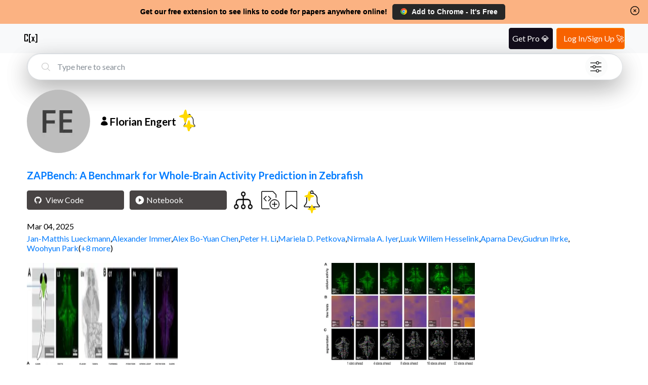

--- FILE ---
content_type: text/html; charset=utf-8
request_url: https://www.catalyzex.com/author/Florian%20Engert
body_size: 17688
content:
<!DOCTYPE html><html lang="en"><head><meta charSet="utf-8"/><style>
            html, body, button {
              font-family: '__Lato_06d0dd', '__Lato_Fallback_06d0dd', Helvetica Neue, Helvetica, Arial, sans-serif !important;
            }
        </style><link rel="canonical" href="https://www.catalyzex.com/author/Florian%20Engert"/><style>
            html, body, button {
              font-family: '__Lato_06d0dd', '__Lato_Fallback_06d0dd', Helvetica Neue, Helvetica, Arial, sans-serif !important;
            }
        </style><meta name="viewport" content="width=device-width, initial-scale=1.0, shrink-to-fit=no"/><title>Florian Engert</title><meta name="description" content="View Florian Engert&#x27;s papers and open-source code. See more researchers and engineers like Florian Engert."/><meta property="og:title" content="Florian Engert"/><meta property="og:description" content="View Florian Engert&#x27;s papers and open-source code. See more researchers and engineers like Florian Engert."/><meta name="twitter:title" content="Florian Engert"/><meta name="twitter:description" content="View Florian Engert&#x27;s papers and open-source code. See more researchers and engineers like Florian Engert."/><meta name="og:image" content="https://ui-avatars.com/api/?name=Florian Engert&amp;background=BCBCBC&amp;color=3E3E3F&amp;size=256&amp;bold=true&amp;font-size=0.5&amp;format=png"/><script type="application/ld+json">{"@context":"https://schema.org","@graph":[{"@type":"ProfilePage","mainEntity":{"@type":"Person","name":"Florian Engert","description":null},"hasPart":[{"@type":"ScholarlyArticle","url":"https://www.catalyzex.com/paper/zapbench-a-benchmark-for-whole-brain-activity","name":"ZAPBench: A Benchmark for Whole-Brain Activity Prediction in Zebrafish","datePublished":"2025-03-04","author":[{"@type":"Person","name":"Jan-Matthis Lueckmann","url":"https://www.catalyzex.com/author/Jan-Matthis Lueckmann"},{"@type":"Person","name":"Alexander Immer","url":"https://www.catalyzex.com/author/Alexander Immer"},{"@type":"Person","name":"Alex Bo-Yuan Chen","url":"https://www.catalyzex.com/author/Alex Bo-Yuan Chen"},{"@type":"Person","name":"Peter H. Li","url":"https://www.catalyzex.com/author/Peter H. Li"},{"@type":"Person","name":"Mariela D. Petkova","url":"https://www.catalyzex.com/author/Mariela D. Petkova"},{"@type":"Person","name":"Nirmala A. Iyer","url":"https://www.catalyzex.com/author/Nirmala A. Iyer"},{"@type":"Person","name":"Luuk Willem Hesselink","url":"https://www.catalyzex.com/author/Luuk Willem Hesselink"},{"@type":"Person","name":"Aparna Dev","url":"https://www.catalyzex.com/author/Aparna Dev"},{"@type":"Person","name":"Gudrun Ihrke","url":"https://www.catalyzex.com/author/Gudrun Ihrke"},{"@type":"Person","name":"Woohyun Park","url":"https://www.catalyzex.com/author/Woohyun Park"},{"@type":"Person","name":"Alyson Petruncio","url":"https://www.catalyzex.com/author/Alyson Petruncio"},{"@type":"Person","name":"Aubrey Weigel","url":"https://www.catalyzex.com/author/Aubrey Weigel"},{"@type":"Person","name":"Wyatt Korff","url":"https://www.catalyzex.com/author/Wyatt Korff"},{"@type":"Person","name":"Florian Engert","url":"https://www.catalyzex.com/author/Florian Engert"},{"@type":"Person","name":"Jeff W. Lichtman","url":"https://www.catalyzex.com/author/Jeff W. Lichtman"},{"@type":"Person","name":"Misha B. Ahrens","url":"https://www.catalyzex.com/author/Misha B. Ahrens"},{"@type":"Person","name":"Michał Januszewski","url":"https://www.catalyzex.com/author/Michał Januszewski"},{"@type":"Person","name":"Viren Jain","url":"https://www.catalyzex.com/author/Viren Jain"}],"image":"https://figures.semanticscholar.org/0e718640e66d3d83e61c398b463e997cc9e31b58/2-Figure1-1.png"},{"@type":"ScholarlyArticle","url":"https://www.catalyzex.com/paper/prospective-learning-back-to-the-future","name":"Prospective Learning: Back to the Future","datePublished":"2022-01-19","author":[{"@type":"Person","name":"Joshua T. Vogelstein","url":"https://www.catalyzex.com/author/Joshua T. Vogelstein"},{"@type":"Person","name":"Timothy Verstynen","url":"https://www.catalyzex.com/author/Timothy Verstynen"},{"@type":"Person","name":"Konrad P. Kording","url":"https://www.catalyzex.com/author/Konrad P. Kording"},{"@type":"Person","name":"Leyla Isik","url":"https://www.catalyzex.com/author/Leyla Isik"},{"@type":"Person","name":"John W. Krakauer","url":"https://www.catalyzex.com/author/John W. Krakauer"},{"@type":"Person","name":"Ralph Etienne-Cummings","url":"https://www.catalyzex.com/author/Ralph Etienne-Cummings"},{"@type":"Person","name":"Elizabeth L. Ogburn","url":"https://www.catalyzex.com/author/Elizabeth L. Ogburn"},{"@type":"Person","name":"Carey E. Priebe","url":"https://www.catalyzex.com/author/Carey E. Priebe"},{"@type":"Person","name":"Randal Burns","url":"https://www.catalyzex.com/author/Randal Burns"},{"@type":"Person","name":"Kwame Kutten","url":"https://www.catalyzex.com/author/Kwame Kutten"},{"@type":"Person","name":"James J. Knierim","url":"https://www.catalyzex.com/author/James J. Knierim"},{"@type":"Person","name":"James B. Potash","url":"https://www.catalyzex.com/author/James B. Potash"},{"@type":"Person","name":"Thomas Hartung","url":"https://www.catalyzex.com/author/Thomas Hartung"},{"@type":"Person","name":"Lena Smirnova","url":"https://www.catalyzex.com/author/Lena Smirnova"},{"@type":"Person","name":"Paul Worley","url":"https://www.catalyzex.com/author/Paul Worley"},{"@type":"Person","name":"Alena Savonenko","url":"https://www.catalyzex.com/author/Alena Savonenko"},{"@type":"Person","name":"Ian Phillips","url":"https://www.catalyzex.com/author/Ian Phillips"},{"@type":"Person","name":"Michael I. Miller","url":"https://www.catalyzex.com/author/Michael I. Miller"},{"@type":"Person","name":"Rene Vidal","url":"https://www.catalyzex.com/author/Rene Vidal"},{"@type":"Person","name":"Jeremias Sulam","url":"https://www.catalyzex.com/author/Jeremias Sulam"},{"@type":"Person","name":"Adam Charles","url":"https://www.catalyzex.com/author/Adam Charles"},{"@type":"Person","name":"Noah J. Cowan","url":"https://www.catalyzex.com/author/Noah J. Cowan"},{"@type":"Person","name":"Maxim Bichuch","url":"https://www.catalyzex.com/author/Maxim Bichuch"},{"@type":"Person","name":"Archana Venkataraman","url":"https://www.catalyzex.com/author/Archana Venkataraman"},{"@type":"Person","name":"Chen Li","url":"https://www.catalyzex.com/author/Chen Li"},{"@type":"Person","name":"Nitish Thakor","url":"https://www.catalyzex.com/author/Nitish Thakor"},{"@type":"Person","name":"Justus M Kebschull","url":"https://www.catalyzex.com/author/Justus M Kebschull"},{"@type":"Person","name":"Marilyn Albert","url":"https://www.catalyzex.com/author/Marilyn Albert"},{"@type":"Person","name":"Jinchong Xu","url":"https://www.catalyzex.com/author/Jinchong Xu"},{"@type":"Person","name":"Marshall Hussain Shuler","url":"https://www.catalyzex.com/author/Marshall Hussain Shuler"},{"@type":"Person","name":"Brian Caffo","url":"https://www.catalyzex.com/author/Brian Caffo"},{"@type":"Person","name":"Tilak Ratnanather","url":"https://www.catalyzex.com/author/Tilak Ratnanather"},{"@type":"Person","name":"Ali Geisa","url":"https://www.catalyzex.com/author/Ali Geisa"},{"@type":"Person","name":"Seung-Eon Roh","url":"https://www.catalyzex.com/author/Seung-Eon Roh"},{"@type":"Person","name":"Eva Yezerets","url":"https://www.catalyzex.com/author/Eva Yezerets"},{"@type":"Person","name":"Meghana Madhyastha","url":"https://www.catalyzex.com/author/Meghana Madhyastha"},{"@type":"Person","name":"Javier J. How","url":"https://www.catalyzex.com/author/Javier J. How"},{"@type":"Person","name":"Tyler M. Tomita","url":"https://www.catalyzex.com/author/Tyler M. Tomita"},{"@type":"Person","name":"Jayanta Dey","url":"https://www.catalyzex.com/author/Jayanta Dey"},{"@type":"Person","name":"Ningyuan","url":"https://www.catalyzex.com/author/Ningyuan"},{"@type":"Person","name":"Huang","url":"https://www.catalyzex.com/author/Huang"},{"@type":"Person","name":"Jong M. Shin","url":"https://www.catalyzex.com/author/Jong M. Shin"},{"@type":"Person","name":"Kaleab Alemayehu Kinfu","url":"https://www.catalyzex.com/author/Kaleab Alemayehu Kinfu"},{"@type":"Person","name":"Pratik Chaudhari","url":"https://www.catalyzex.com/author/Pratik Chaudhari"},{"@type":"Person","name":"Ben Baker","url":"https://www.catalyzex.com/author/Ben Baker"},{"@type":"Person","name":"Anna Schapiro","url":"https://www.catalyzex.com/author/Anna Schapiro"},{"@type":"Person","name":"Dinesh Jayaraman","url":"https://www.catalyzex.com/author/Dinesh Jayaraman"},{"@type":"Person","name":"Eric Eaton","url":"https://www.catalyzex.com/author/Eric Eaton"},{"@type":"Person","name":"Michael Platt","url":"https://www.catalyzex.com/author/Michael Platt"},{"@type":"Person","name":"Lyle Ungar","url":"https://www.catalyzex.com/author/Lyle Ungar"},{"@type":"Person","name":"Leila Wehbe","url":"https://www.catalyzex.com/author/Leila Wehbe"},{"@type":"Person","name":"Adam Kepecs","url":"https://www.catalyzex.com/author/Adam Kepecs"},{"@type":"Person","name":"Amy Christensen","url":"https://www.catalyzex.com/author/Amy Christensen"},{"@type":"Person","name":"Onyema Osuagwu","url":"https://www.catalyzex.com/author/Onyema Osuagwu"},{"@type":"Person","name":"Bing Brunton","url":"https://www.catalyzex.com/author/Bing Brunton"},{"@type":"Person","name":"Brett Mensh","url":"https://www.catalyzex.com/author/Brett Mensh"},{"@type":"Person","name":"Alysson R. Muotri","url":"https://www.catalyzex.com/author/Alysson R. Muotri"},{"@type":"Person","name":"Gabriel Silva","url":"https://www.catalyzex.com/author/Gabriel Silva"},{"@type":"Person","name":"Francesca Puppo","url":"https://www.catalyzex.com/author/Francesca Puppo"},{"@type":"Person","name":"Florian Engert","url":"https://www.catalyzex.com/author/Florian Engert"},{"@type":"Person","name":"Elizabeth Hillman","url":"https://www.catalyzex.com/author/Elizabeth Hillman"},{"@type":"Person","name":"Julia Brown","url":"https://www.catalyzex.com/author/Julia Brown"},{"@type":"Person","name":"Chris White","url":"https://www.catalyzex.com/author/Chris White"},{"@type":"Person","name":"Weiwei Yang","url":"https://www.catalyzex.com/author/Weiwei Yang"}],"image":"https://ai2-s2-public.s3.amazonaws.com/figures/2017-08-08/66cc87463c0f27256a18eb02915460ef0b510c0b/3-Figure1-1.png"},{"@type":"ScholarlyArticle","url":"https://www.catalyzex.com/paper/nucmm-dataset-3d-neuronal-nuclei-instance","name":"NucMM Dataset: 3D Neuronal Nuclei Instance Segmentation at Sub-Cubic Millimeter Scale","datePublished":"2021-07-13","author":[{"@type":"Person","name":"Zudi Lin","url":"https://www.catalyzex.com/author/Zudi Lin"},{"@type":"Person","name":"Donglai Wei","url":"https://www.catalyzex.com/author/Donglai Wei"},{"@type":"Person","name":"Mariela D. Petkova","url":"https://www.catalyzex.com/author/Mariela D. Petkova"},{"@type":"Person","name":"Yuelong Wu","url":"https://www.catalyzex.com/author/Yuelong Wu"},{"@type":"Person","name":"Zergham Ahmed","url":"https://www.catalyzex.com/author/Zergham Ahmed"},{"@type":"Person","name":"Krishna Swaroop K","url":"https://www.catalyzex.com/author/Krishna Swaroop K"},{"@type":"Person","name":"Silin Zou","url":"https://www.catalyzex.com/author/Silin Zou"},{"@type":"Person","name":"Nils Wendt","url":"https://www.catalyzex.com/author/Nils Wendt"},{"@type":"Person","name":"Jonathan Boulanger-Weill","url":"https://www.catalyzex.com/author/Jonathan Boulanger-Weill"},{"@type":"Person","name":"Xueying Wang","url":"https://www.catalyzex.com/author/Xueying Wang"},{"@type":"Person","name":"Nagaraju Dhanyasi","url":"https://www.catalyzex.com/author/Nagaraju Dhanyasi"},{"@type":"Person","name":"Ignacio Arganda-Carreras","url":"https://www.catalyzex.com/author/Ignacio Arganda-Carreras"},{"@type":"Person","name":"Florian Engert","url":"https://www.catalyzex.com/author/Florian Engert"},{"@type":"Person","name":"Jeff Lichtman","url":"https://www.catalyzex.com/author/Jeff Lichtman"},{"@type":"Person","name":"Hanspeter Pfister","url":"https://www.catalyzex.com/author/Hanspeter Pfister"}],"image":"https://ai2-s2-public.s3.amazonaws.com/figures/2017-08-08/231d1b1cd3e904be2c10c2e32ce2407a1a7bfdf8/2-Figure1-1.png"}]}]}</script><link rel="preload" as="image" imageSrcSet="/_next/image?url=%2F_next%2Fstatic%2Fmedia%2Ffilter.cf288982.png&amp;w=640&amp;q=75 1x, /_next/image?url=%2F_next%2Fstatic%2Fmedia%2Ffilter.cf288982.png&amp;w=1080&amp;q=75 2x" fetchpriority="high"/><link rel="preload" as="image" imageSrcSet="/_next/image?url=https%3A%2F%2Fui-avatars.com%2Fapi%2F%3Fname%3DFlorian%20Engert%26background%3DBCBCBC%26color%3D3E3E3F%26size%3D256%26bold%3Dtrue%26font-size%3D0.5%26format%3Dpng&amp;w=128&amp;q=75 1x, /_next/image?url=https%3A%2F%2Fui-avatars.com%2Fapi%2F%3Fname%3DFlorian%20Engert%26background%3DBCBCBC%26color%3D3E3E3F%26size%3D256%26bold%3Dtrue%26font-size%3D0.5%26format%3Dpng&amp;w=256&amp;q=75 2x" fetchpriority="high"/><link rel="preload" as="image" imageSrcSet="/_next/image?url=https%3A%2F%2Ffigures.semanticscholar.org%2F0e718640e66d3d83e61c398b463e997cc9e31b58%2F2-Figure1-1.png&amp;w=384&amp;q=75 1x, /_next/image?url=https%3A%2F%2Ffigures.semanticscholar.org%2F0e718640e66d3d83e61c398b463e997cc9e31b58%2F2-Figure1-1.png&amp;w=640&amp;q=75 2x" fetchpriority="high"/><link rel="preload" as="image" imageSrcSet="/_next/image?url=https%3A%2F%2Ffigures.semanticscholar.org%2F0e718640e66d3d83e61c398b463e997cc9e31b58%2F3-Figure2-1.png&amp;w=384&amp;q=75 1x, /_next/image?url=https%3A%2F%2Ffigures.semanticscholar.org%2F0e718640e66d3d83e61c398b463e997cc9e31b58%2F3-Figure2-1.png&amp;w=640&amp;q=75 2x" fetchpriority="high"/><link rel="preload" as="image" imageSrcSet="/_next/image?url=https%3A%2F%2Ffigures.semanticscholar.org%2F0e718640e66d3d83e61c398b463e997cc9e31b58%2F4-Figure3-1.png&amp;w=384&amp;q=75 1x, /_next/image?url=https%3A%2F%2Ffigures.semanticscholar.org%2F0e718640e66d3d83e61c398b463e997cc9e31b58%2F4-Figure3-1.png&amp;w=640&amp;q=75 2x" fetchpriority="high"/><link rel="preload" as="image" imageSrcSet="/_next/image?url=https%3A%2F%2Ffigures.semanticscholar.org%2F0e718640e66d3d83e61c398b463e997cc9e31b58%2F8-Figure4-1.png&amp;w=384&amp;q=75 1x, /_next/image?url=https%3A%2F%2Ffigures.semanticscholar.org%2F0e718640e66d3d83e61c398b463e997cc9e31b58%2F8-Figure4-1.png&amp;w=640&amp;q=75 2x" fetchpriority="high"/><meta name="next-head-count" content="19"/><meta charSet="utf-8"/><meta http-equiv="X-UA-Compatible" content="IE=edge"/><meta name="p:domain_verify" content="7a8c54ff8920a71e909037ac35612f4e"/><meta name="author" content="CatalyzeX"/><meta property="og:type" content="website"/><meta property="og:site_name" content="CatalyzeX"/><meta property="og:url" content="https://www.catalyzex.com/"/><meta property="fb:app_id" content="658945670928778"/><meta property="fb:admins" content="515006233"/><meta name="twitter:card" content="summary_large_image"/><meta name="twitter:domain" content="www.catalyzex.com"/><meta name="twitter:site" content="@catalyzex"/><meta name="twitter:creator" content="@catalyzex"/><script data-partytown-config="true" type="d5f7949b3668929b30e11825-text/javascript">
          partytown = {
            lib: "/_next/static/~partytown/",
            forward: [
              "gtag",
              "mixpanel.track",
              "mixpanel.track_pageview",
              "mixpanel.identify", 
              "mixpanel.people.set", 
              "mixpanel.reset", 
              "mixpanel.get_distinct_id",
              "mixpanel.set_config",
              "manuallySyncMixpanelId"
            ]           
          };
        </script><link rel="preload" href="/_next/static/media/155cae559bbd1a77-s.p.woff2" as="font" type="font/woff2" crossorigin="anonymous" data-next-font="size-adjust"/><link rel="preload" href="/_next/static/media/4de1fea1a954a5b6-s.p.woff2" as="font" type="font/woff2" crossorigin="anonymous" data-next-font="size-adjust"/><link rel="preload" href="/_next/static/media/6d664cce900333ee-s.p.woff2" as="font" type="font/woff2" crossorigin="anonymous" data-next-font="size-adjust"/><link rel="preload" href="/_next/static/css/ec5a83c34cf9a081.css" as="style"/><link rel="stylesheet" href="/_next/static/css/ec5a83c34cf9a081.css" data-n-g=""/><link rel="preload" href="/_next/static/css/5e125fcc6dc1ef5f.css" as="style"/><link rel="stylesheet" href="/_next/static/css/5e125fcc6dc1ef5f.css" data-n-p=""/><noscript data-n-css=""></noscript><script defer="" nomodule="" src="/_next/static/chunks/polyfills-78c92fac7aa8fdd8.js" type="d5f7949b3668929b30e11825-text/javascript"></script><script data-partytown="" type="d5f7949b3668929b30e11825-text/javascript">!(function(w,p,f,c){if(!window.crossOriginIsolated && !navigator.serviceWorker) return;c=w[p]=w[p]||{};c[f]=(c[f]||[])})(window,'partytown','forward');/* Partytown 0.10.2 - MIT builder.io */
const t={preserveBehavior:!1},e=e=>{if("string"==typeof e)return[e,t];const[n,r=t]=e;return[n,{...t,...r}]},n=Object.freeze((t=>{const e=new Set;let n=[];do{Object.getOwnPropertyNames(n).forEach((t=>{"function"==typeof n[t]&&e.add(t)}))}while((n=Object.getPrototypeOf(n))!==Object.prototype);return Array.from(e)})());!function(t,r,o,i,a,s,c,d,l,p,u=t,f){function h(){f||(f=1,"/"==(c=(s.lib||"/~partytown/")+(s.debug?"debug/":""))[0]&&(l=r.querySelectorAll('script[type="text/partytown"]'),i!=t?i.dispatchEvent(new CustomEvent("pt1",{detail:t})):(d=setTimeout(v,1e4),r.addEventListener("pt0",w),a?y(1):o.serviceWorker?o.serviceWorker.register(c+(s.swPath||"partytown-sw.js"),{scope:c}).then((function(t){t.active?y():t.installing&&t.installing.addEventListener("statechange",(function(t){"activated"==t.target.state&&y()}))}),console.error):v())))}function y(e){p=r.createElement(e?"script":"iframe"),t._pttab=Date.now(),e||(p.style.display="block",p.style.width="0",p.style.height="0",p.style.border="0",p.style.visibility="hidden",p.setAttribute("aria-hidden",!0)),p.src=c+"partytown-"+(e?"atomics.js?v=0.10.2":"sandbox-sw.html?"+t._pttab),r.querySelector(s.sandboxParent||"body").appendChild(p)}function v(n,o){for(w(),i==t&&(s.forward||[]).map((function(n){const[r]=e(n);delete t[r.split(".")[0]]})),n=0;n<l.length;n++)(o=r.createElement("script")).innerHTML=l[n].innerHTML,o.nonce=s.nonce,r.head.appendChild(o);p&&p.parentNode.removeChild(p)}function w(){clearTimeout(d)}s=t.partytown||{},i==t&&(s.forward||[]).map((function(r){const[o,{preserveBehavior:i}]=e(r);u=t,o.split(".").map((function(e,r,o){var a;u=u[o[r]]=r+1<o.length?u[o[r]]||(a=o[r+1],n.includes(a)?[]:{}):(()=>{let e=null;if(i){const{methodOrProperty:n,thisObject:r}=((t,e)=>{let n=t;for(let t=0;t<e.length-1;t+=1)n=n[e[t]];return{thisObject:n,methodOrProperty:e.length>0?n[e[e.length-1]]:void 0}})(t,o);"function"==typeof n&&(e=(...t)=>n.apply(r,...t))}return function(){let n;return e&&(n=e(arguments)),(t._ptf=t._ptf||[]).push(o,arguments),n}})()}))})),"complete"==r.readyState?h():(t.addEventListener("DOMContentLoaded",h),t.addEventListener("load",h))}(window,document,navigator,top,window.crossOriginIsolated);</script><script src="https://www.googletagmanager.com/gtag/js?id=G-BD14FTHPNC" type="text/partytown" data-nscript="worker"></script><script defer="" src="/_next/static/chunks/336.311897441b58c7f9.js" type="d5f7949b3668929b30e11825-text/javascript"></script><script defer="" src="/_next/static/chunks/501.e875b519017f5a6c.js" type="d5f7949b3668929b30e11825-text/javascript"></script><script src="/_next/static/chunks/webpack-f9bc4646db70d83f.js" defer="" type="d5f7949b3668929b30e11825-text/javascript"></script><script src="/_next/static/chunks/main-819661c54c38eafc.js" defer="" type="d5f7949b3668929b30e11825-text/javascript"></script><script src="/_next/static/chunks/pages/_app-d4d6be759d9617e3.js" defer="" type="d5f7949b3668929b30e11825-text/javascript"></script><script src="/_next/static/chunks/117-cbf0dd2a93fca997.js" defer="" type="d5f7949b3668929b30e11825-text/javascript"></script><script src="/_next/static/chunks/602-80e933e094e77991.js" defer="" type="d5f7949b3668929b30e11825-text/javascript"></script><script src="/_next/static/chunks/947-ca6cb45655821eab.js" defer="" type="d5f7949b3668929b30e11825-text/javascript"></script><script src="/_next/static/chunks/403-8b84e5049c16d49f.js" defer="" type="d5f7949b3668929b30e11825-text/javascript"></script><script src="/_next/static/chunks/460-d4da110cd77cf2e4.js" defer="" type="d5f7949b3668929b30e11825-text/javascript"></script><script src="/_next/static/chunks/68-8acf76971c46bf47.js" defer="" type="d5f7949b3668929b30e11825-text/javascript"></script><script src="/_next/static/chunks/pages/author/%5Bname%5D-42289ca93c12b4ed.js" defer="" type="d5f7949b3668929b30e11825-text/javascript"></script><script src="/_next/static/VECQdzYotBh6GREMiMwCW/_buildManifest.js" defer="" type="d5f7949b3668929b30e11825-text/javascript"></script><script src="/_next/static/VECQdzYotBh6GREMiMwCW/_ssgManifest.js" defer="" type="d5f7949b3668929b30e11825-text/javascript"></script><style data-href="https://fonts.googleapis.com/css2?family=Lato:wght@300;400;700&display=swap">@font-face{font-family:'Lato';font-style:normal;font-weight:300;font-display:swap;src:url(https://fonts.gstatic.com/l/font?kit=S6u9w4BMUTPHh7USeww&skey=91f32e07d083dd3a&v=v25) format('woff')}@font-face{font-family:'Lato';font-style:normal;font-weight:400;font-display:swap;src:url(https://fonts.gstatic.com/l/font?kit=S6uyw4BMUTPHvxo&skey=2d58b92a99e1c086&v=v25) format('woff')}@font-face{font-family:'Lato';font-style:normal;font-weight:700;font-display:swap;src:url(https://fonts.gstatic.com/l/font?kit=S6u9w4BMUTPHh6UVeww&skey=3480a19627739c0d&v=v25) format('woff')}@font-face{font-family:'Lato';font-style:normal;font-weight:300;font-display:swap;src:url(https://fonts.gstatic.com/s/lato/v25/S6u9w4BMUTPHh7USSwaPGQ3q5d0N7w.woff2) format('woff2');unicode-range:U+0100-02BA,U+02BD-02C5,U+02C7-02CC,U+02CE-02D7,U+02DD-02FF,U+0304,U+0308,U+0329,U+1D00-1DBF,U+1E00-1E9F,U+1EF2-1EFF,U+2020,U+20A0-20AB,U+20AD-20C0,U+2113,U+2C60-2C7F,U+A720-A7FF}@font-face{font-family:'Lato';font-style:normal;font-weight:300;font-display:swap;src:url(https://fonts.gstatic.com/s/lato/v25/S6u9w4BMUTPHh7USSwiPGQ3q5d0.woff2) format('woff2');unicode-range:U+0000-00FF,U+0131,U+0152-0153,U+02BB-02BC,U+02C6,U+02DA,U+02DC,U+0304,U+0308,U+0329,U+2000-206F,U+20AC,U+2122,U+2191,U+2193,U+2212,U+2215,U+FEFF,U+FFFD}@font-face{font-family:'Lato';font-style:normal;font-weight:400;font-display:swap;src:url(https://fonts.gstatic.com/s/lato/v25/S6uyw4BMUTPHjxAwXiWtFCfQ7A.woff2) format('woff2');unicode-range:U+0100-02BA,U+02BD-02C5,U+02C7-02CC,U+02CE-02D7,U+02DD-02FF,U+0304,U+0308,U+0329,U+1D00-1DBF,U+1E00-1E9F,U+1EF2-1EFF,U+2020,U+20A0-20AB,U+20AD-20C0,U+2113,U+2C60-2C7F,U+A720-A7FF}@font-face{font-family:'Lato';font-style:normal;font-weight:400;font-display:swap;src:url(https://fonts.gstatic.com/s/lato/v25/S6uyw4BMUTPHjx4wXiWtFCc.woff2) format('woff2');unicode-range:U+0000-00FF,U+0131,U+0152-0153,U+02BB-02BC,U+02C6,U+02DA,U+02DC,U+0304,U+0308,U+0329,U+2000-206F,U+20AC,U+2122,U+2191,U+2193,U+2212,U+2215,U+FEFF,U+FFFD}@font-face{font-family:'Lato';font-style:normal;font-weight:700;font-display:swap;src:url(https://fonts.gstatic.com/s/lato/v25/S6u9w4BMUTPHh6UVSwaPGQ3q5d0N7w.woff2) format('woff2');unicode-range:U+0100-02BA,U+02BD-02C5,U+02C7-02CC,U+02CE-02D7,U+02DD-02FF,U+0304,U+0308,U+0329,U+1D00-1DBF,U+1E00-1E9F,U+1EF2-1EFF,U+2020,U+20A0-20AB,U+20AD-20C0,U+2113,U+2C60-2C7F,U+A720-A7FF}@font-face{font-family:'Lato';font-style:normal;font-weight:700;font-display:swap;src:url(https://fonts.gstatic.com/s/lato/v25/S6u9w4BMUTPHh6UVSwiPGQ3q5d0.woff2) format('woff2');unicode-range:U+0000-00FF,U+0131,U+0152-0153,U+02BB-02BC,U+02C6,U+02DA,U+02DC,U+0304,U+0308,U+0329,U+2000-206F,U+20AC,U+2122,U+2191,U+2193,U+2212,U+2215,U+FEFF,U+FFFD}</style></head><body><div id="__next"><script id="google-analytics" type="text/partytown">
            window.dataLayer = window.dataLayer || [];
            window.gtag = function gtag(){window.dataLayer.push(arguments);}
            gtag('js', new Date());
            gtag('config', 'G-BD14FTHPNC', {
              page_path: window.location.pathname,
            });
        </script><script type="text/partytown">
          const MIXPANEL_CUSTOM_LIB_URL = 'https://www.catalyzex.com/mp-cdn/libs/mixpanel-2-latest.min.js';

          (function(f,b){if(!b.__SV){var e,g,i,h;window.mixpanel=b;b._i=[];b.init=function(e,f,c){function g(a,d){var b=d.split(".");2==b.length&&(a=a[b[0]],d=b[1]);a[d]=function(){a.push([d].concat(Array.prototype.slice.call(arguments,0)))}}var a=b;"undefined"!==typeof c?a=b[c]=[]:c="mixpanel";a.people=a.people||[];a.toString=function(a){var d="mixpanel";"mixpanel"!==c&&(d+="."+c);a||(d+=" (stub)");return d};a.people.toString=function(){return a.toString(1)+".people (stub)"};i="disable time_event track track_pageview track_links track_forms track_with_groups add_group set_group remove_group register register_once alias unregister identify name_tag set_config reset opt_in_tracking opt_out_tracking has_opted_in_tracking has_opted_out_tracking clear_opt_in_out_tracking start_batch_senders people.set people.set_once people.unset people.increment people.append people.union people.track_charge people.clear_charges people.delete_user people.remove".split(" ");
          for(h=0;h<i.length;h++)g(a,i[h]);var j="set set_once union unset remove delete".split(" ");a.get_group=function(){function b(c){d[c]=function(){call2_args=arguments;call2=[c].concat(Array.prototype.slice.call(call2_args,0));a.push([e,call2])}}for(var d={},e=["get_group"].concat(Array.prototype.slice.call(arguments,0)),c=0;c<j.length;c++)b(j[c]);return d};b._i.push([e,f,c])};b.__SV=1.2;e=f.createElement("script");e.type="text/javascript";e.async=!0;e.src="undefined"!==typeof MIXPANEL_CUSTOM_LIB_URL?
          MIXPANEL_CUSTOM_LIB_URL:"file:"===f.location.protocol&&"//catalyzex.com/mp-cdn/libs/mixpanel-2-latest.min.js".match(/^\/\//)?"https://www.catalyzex.com/mp-cdn/libs/mixpanel-2-latest.min.js":"//catalyzex.com/mp-cdn/libs/mixpanel-2-latest.min.js";g=f.getElementsByTagName("script")[0];g.parentNode.insertBefore(e,g)}})(document,window.mixpanel||[]);
          
          mixpanel.init("851392464b60e8cc1948a193642f793b", {
            api_host: "https://www.catalyzex.com/mp",
          })

          manuallySyncMixpanelId = function(currentMixpanelId) {
            const inMemoryProps = mixpanel?.persistence?.props
            if (inMemoryProps) {
              inMemoryProps['distinct_id'] = currentMixpanelId
              inMemoryProps['$device_id'] = currentMixpanelId
              delete inMemoryProps['$user_id']
            }
          }
        </script><div class="Layout_layout-container__GqQwY"><div><div data-testid="banner-main-container" id="Banner_banner-main-container__DgEOW" class="cx-banner"><span class="Banner_content__a4ws8 Banner_default-content___HRmT">Get our free extension to see links to code for papers anywhere online!</span><span class="Banner_content__a4ws8 Banner_small-content__iQlll">Free add-on: code for papers everywhere!</span><span class="Banner_content__a4ws8 Banner_extra-small-content__qkq9E">Free add-on: See code for papers anywhere!</span><div class="Banner_banner-button-section__kX1fj"><a class="Banner_banner-social-button__b3sZ7 Banner_browser-button__6CbLf" href="https://chrome.google.com/webstore/detail/%F0%9F%92%BB-catalyzex-link-all-aim/aikkeehnlfpamidigaffhfmgbkdeheil" rel="noreferrer" target="_blank"><p><img src="/static/images/google-chrome.svg" alt="Chrome logo"/>Add to <!-- -->Chrome<!-- --> - It&#x27;s Free</p></a></div><div id="Banner_banner-close-button__68_52" class="banner-close-button" data-testid="banner-close-icon" role="button" tabindex="0" aria-label="Home"><svg xmlns="http://www.w3.org/2000/svg" fill="none" viewBox="0 0 24 24" stroke-width="1.5" stroke="currentColor" aria-hidden="true" data-slot="icon" height="22" width="22" color="black"><path stroke-linecap="round" stroke-linejoin="round" d="m9.75 9.75 4.5 4.5m0-4.5-4.5 4.5M21 12a9 9 0 1 1-18 0 9 9 0 0 1 18 0Z"></path></svg></div></div></div><section data-hydration-on-demand="true"></section><div data-testid="header-main-container" class="Header_navbar__bVRQt"><nav><div><a class="Header_navbar-brand__9oFe_" href="/"><svg version="1.0" xmlns="http://www.w3.org/2000/svg" width="466.000000pt" height="466.000000pt" viewBox="0 0 466.000000 466.000000" preserveAspectRatio="xMidYMid meet" data-testid="catalyzex-header-icon"><title>CatalyzeX Icon</title><g transform="translate(0.000000,466.000000) scale(0.100000,-0.100000)" fill="#000000" stroke="none"><path d="M405 3686 c-42 -18 -83 -69 -92 -114 -4 -20 -8 -482 -8 -1027 l0 -990 25 -44 c16 -28 39 -52 65 -65 38 -20 57 -21 433 -24 444 -3 487 1 538 52 18 18 37 50 43 71 7 25 11 154 11 343 l0 302 -165 0 -165 0 0 -240 0 -240 -225 0 -225 0 0 855 0 855 225 0 225 0 0 -225 0 -225 166 0 165 0 -3 308 c-3 289 -4 309 -24 342 -11 19 -38 45 -60 57 -39 23 -42 23 -469 22 -335 0 -437 -3 -460 -13z"></path><path d="M1795 3686 c-16 -7 -38 -23 -48 -34 -47 -52 -46 -27 -47 -1262 0 -808 3 -1177 11 -1205 14 -50 63 -102 109 -115 19 -5 142 -10 273 -10 l238 0 -3 148 -3 147 -125 2 c-69 0 -135 1 -147 2 l-23 1 0 1025 0 1025 150 0 150 0 0 145 0 145 -252 0 c-188 -1 -261 -4 -283 -14z"></path><path d="M3690 3555 l0 -145 155 0 155 0 0 -1025 0 -1025 -27 0 c-16 -1 -84 -2 -153 -3 l-125 -2 -3 -148 -3 -148 258 3 c296 3 309 7 351 88 l22 45 -2 1202 c-3 1196 -3 1202 -24 1229 -11 15 -33 37 -48 48 -26 20 -43 21 -292 24 l-264 3 0 -146z"></path><path d="M2520 2883 c0 -5 70 -164 156 -356 l157 -347 -177 -374 c-97 -205 -176 -376 -176 -380 0 -3 77 -5 171 -4 l172 3 90 228 c49 125 93 227 97 227 4 0 47 -103 95 -230 l87 -230 174 0 c96 0 174 2 174 3 0 2 -79 172 -175 377 -96 206 -175 378 -175 382 0 8 303 678 317 701 2 4 -70 7 -161 7 l-164 0 -83 -210 c-45 -115 -85 -210 -89 -210 -4 0 -43 95 -86 210 l-79 210 -162 0 c-90 0 -163 -3 -163 -7z"></path></g></svg></a></div></nav></div><div class="Author_author-container__7mxgD"><div class="Searchbar_search-bar-container__xIN4L rounded-border Author_searchbar-component__RYtrU" id="searchbar-component"><form class="Searchbar_search-bar-container__xIN4L" data-testid="search-bar-form"><div><svg xmlns="http://www.w3.org/2000/svg" fill="none" viewBox="0 0 24 24" stroke-width="1.5" stroke="currentColor" aria-hidden="true" data-slot="icon" height="22"><title>Search Icon</title><path stroke-linecap="round" stroke-linejoin="round" d="m21 21-5.197-5.197m0 0A7.5 7.5 0 1 0 5.196 5.196a7.5 7.5 0 0 0 10.607 10.607Z"></path></svg><input class="form-control Searchbar_search-field__L9Oaa" type="text" id="search-field" name="search" required="" autoComplete="off" placeholder="Type here to search" value=""/><button class="Searchbar_filter-icon-container__qAKJN" type="button" title="search by advanced filters like language/framework, computational requirement, dataset, use case, hardware, etc."><div class="Searchbar_pulse1__6sv_E"></div><img alt="Alert button" fetchpriority="high" width="512" height="512" decoding="async" data-nimg="1" class="Searchbar_filter-icon__0rBbt" style="color:transparent" srcSet="/_next/image?url=%2F_next%2Fstatic%2Fmedia%2Ffilter.cf288982.png&amp;w=640&amp;q=75 1x, /_next/image?url=%2F_next%2Fstatic%2Fmedia%2Ffilter.cf288982.png&amp;w=1080&amp;q=75 2x" src="/_next/image?url=%2F_next%2Fstatic%2Fmedia%2Ffilter.cf288982.png&amp;w=1080&amp;q=75"/></button></div></form></div><section data-hydration-on-demand="true"></section><div class="Author_author-info-container__s16bv"><img alt="Picture for Florian Engert" fetchpriority="high" width="125" height="125" decoding="async" data-nimg="1" class="Author_author-avatar___oMPi" style="color:transparent" srcSet="/_next/image?url=https%3A%2F%2Fui-avatars.com%2Fapi%2F%3Fname%3DFlorian%20Engert%26background%3DBCBCBC%26color%3D3E3E3F%26size%3D256%26bold%3Dtrue%26font-size%3D0.5%26format%3Dpng&amp;w=128&amp;q=75 1x, /_next/image?url=https%3A%2F%2Fui-avatars.com%2Fapi%2F%3Fname%3DFlorian%20Engert%26background%3DBCBCBC%26color%3D3E3E3F%26size%3D256%26bold%3Dtrue%26font-size%3D0.5%26format%3Dpng&amp;w=256&amp;q=75 2x" src="/_next/image?url=https%3A%2F%2Fui-avatars.com%2Fapi%2F%3Fname%3DFlorian%20Engert%26background%3DBCBCBC%26color%3D3E3E3F%26size%3D256%26bold%3Dtrue%26font-size%3D0.5%26format%3Dpng&amp;w=256&amp;q=75"/><div class="Author_author-text-info__5qK6g"><div class="Author_author-name__2fRuf"><svg xmlns="http://www.w3.org/2000/svg" viewBox="0 0 24 24" fill="currentColor" aria-hidden="true" data-slot="icon" height="20"><path fill-rule="evenodd" d="M7.5 6a4.5 4.5 0 1 1 9 0 4.5 4.5 0 0 1-9 0ZM3.751 20.105a8.25 8.25 0 0 1 16.498 0 .75.75 0 0 1-.437.695A18.683 18.683 0 0 1 12 22.5c-2.786 0-5.433-.608-7.812-1.7a.75.75 0 0 1-.437-.695Z" clip-rule="evenodd"></path></svg><h1>Florian Engert</h1><div class="wrapper Author_author-alert-button__u4klv"><button class="AlertButton_alert-btn__pC8cK" title="Get notified when a new paper is added by the author"><img alt="Alert button" id="alert_btn" loading="lazy" width="512" height="512" decoding="async" data-nimg="1" class="alert-btn-image " style="color:transparent" srcSet="/_next/image?url=%2F_next%2Fstatic%2Fmedia%2Falert_light_mode_icon.b8fca154.png&amp;w=640&amp;q=75 1x, /_next/image?url=%2F_next%2Fstatic%2Fmedia%2Falert_light_mode_icon.b8fca154.png&amp;w=1080&amp;q=75 2x" src="/_next/image?url=%2F_next%2Fstatic%2Fmedia%2Falert_light_mode_icon.b8fca154.png&amp;w=1080&amp;q=75"/></button><svg xmlns="http://www.w3.org/2000/svg" viewBox="0 0 106 34" style="margin-left:1px"><g class="sparkles"><path style="animation:sparkle 2s 0s infinite ease-in-out" d="M15.5740361 -10.33344622s1.1875777-6.20179466 2.24320232 0c0 0 5.9378885 1.05562462 0 2.11124925 0 0-1.05562463 6.33374774-2.24320233 0-3.5627331-.6597654-3.29882695-1.31953078 0-2.11124925z"></path><path style="animation:sparkle 1.5s 0.9s infinite ease-in-out" d="M33.5173993 39.97263826s1.03464615-5.40315215 1.95433162 0c0 0 5.17323078.91968547 0 1.83937095 0 0-.91968547 5.51811283-1.95433162 0-3.10393847-.57480342-2.8740171-1.14960684 0-1.83937095z"></path><path style="animation:sparkle 1.7s 0.4s infinite ease-in-out" d="M55.03038108 1.71240809s.73779281-3.852918 1.39360864 0c0 0 3.68896404.65581583 0 1.31163166 0 0-.65581583 3.93489497-1.39360864 0-2.21337842-.4098849-2.04942447-.81976979 0-1.31163166z"></path></g></svg></div></div></div></div><div><section data-testid="paper-details-container" class="Search_paper-details-container__Dou2Q"><h2 class="Search_paper-heading__bq58c"><a data-testid="paper-result-title" href="/paper/zapbench-a-benchmark-for-whole-brain-activity"><strong>ZAPBench: A Benchmark for Whole-Brain Activity Prediction in Zebrafish</strong></a></h2><div class="Search_buttons-container__WWw_l"><a href="#" target="_blank" id="request-code-2503.02618" data-testid="view-code-button" class="Search_view-code-link__xOgGF"><button type="button" class="btn Search_view-button__D5D2K Search_buttons-spacing__iB2NS Search_black-button__O7oac Search_view-code-button__8Dk6Z"><svg role="img" height="14" width="24" viewBox="0 0 24 24" xmlns="http://www.w3.org/2000/svg" fill="#fff"><title>Github Icon</title><path d="M12 .297c-6.63 0-12 5.373-12 12 0 5.303 3.438 9.8 8.205 11.385.6.113.82-.258.82-.577 0-.285-.01-1.04-.015-2.04-3.338.724-4.042-1.61-4.042-1.61C4.422 18.07 3.633 17.7 3.633 17.7c-1.087-.744.084-.729.084-.729 1.205.084 1.838 1.236 1.838 1.236 1.07 1.835 2.809 1.305 3.495.998.108-.776.417-1.305.76-1.605-2.665-.3-5.466-1.332-5.466-5.93 0-1.31.465-2.38 1.235-3.22-.135-.303-.54-1.523.105-3.176 0 0 1.005-.322 3.3 1.23.96-.267 1.98-.399 3-.405 1.02.006 2.04.138 3 .405 2.28-1.552 3.285-1.23 3.285-1.23.645 1.653.24 2.873.12 3.176.765.84 1.23 1.91 1.23 3.22 0 4.61-2.805 5.625-5.475 5.92.42.36.81 1.096.81 2.22 0 1.606-.015 2.896-.015 3.286 0 .315.21.69.825.57C20.565 22.092 24 17.592 24 12.297c0-6.627-5.373-12-12-12"></path></svg>View Code</button></a><button type="button" class="btn Search_view-button__D5D2K Search_black-button__O7oac Search_buttons-spacing__iB2NS"><svg fill="#fff" height="20" viewBox="0 0 48 48" width="20" xmlns="http://www.w3.org/2000/svg"><title>Play Icon</title><path d="M0 0h48v48H0z" fill="none"></path><path d="M24 4C12.95 4 4 12.95 4 24s8.95 20 20 20 20-8.95 20-20S35.05 4 24 4zm-4 29V15l12 9-12 9z"></path></svg>Notebook</button><button type="button" class="Search_buttons-spacing__iB2NS Search_related-code-btn__F5B3X" data-testid="related-code-button"><span class="descriptor" style="display:none">Code for Similar Papers:</span><img alt="Code for Similar Papers" title="View code for similar papers" loading="lazy" width="37" height="35" decoding="async" data-nimg="1" style="color:transparent" srcSet="/_next/image?url=%2F_next%2Fstatic%2Fmedia%2Frelated_icon_transparent.98f57b13.png&amp;w=48&amp;q=75 1x, /_next/image?url=%2F_next%2Fstatic%2Fmedia%2Frelated_icon_transparent.98f57b13.png&amp;w=96&amp;q=75 2x" src="/_next/image?url=%2F_next%2Fstatic%2Fmedia%2Frelated_icon_transparent.98f57b13.png&amp;w=96&amp;q=75"/></button><a class="Search_buttons-spacing__iB2NS Search_add-code-button__GKwQr" target="_blank" href="/add_code?title=ZAPBench: A Benchmark for Whole-Brain Activity Prediction in Zebrafish&amp;paper_url=http://arxiv.org/abs/2503.02618" rel="nofollow"><img alt="Add code" title="Contribute your code for this paper to the community" loading="lazy" width="36" height="36" decoding="async" data-nimg="1" style="color:transparent" srcSet="/_next/image?url=%2F_next%2Fstatic%2Fmedia%2Faddcode_white.6afb879f.png&amp;w=48&amp;q=75 1x, /_next/image?url=%2F_next%2Fstatic%2Fmedia%2Faddcode_white.6afb879f.png&amp;w=96&amp;q=75 2x" src="/_next/image?url=%2F_next%2Fstatic%2Fmedia%2Faddcode_white.6afb879f.png&amp;w=96&amp;q=75"/></a><div class="wrapper Search_buttons-spacing__iB2NS BookmarkButton_bookmark-wrapper__xJaOg"><button title="Bookmark this paper"><img alt="Bookmark button" id="bookmark-btn" loading="lazy" width="388" height="512" decoding="async" data-nimg="1" class="BookmarkButton_bookmark-btn-image__gkInJ" style="color:transparent" srcSet="/_next/image?url=%2F_next%2Fstatic%2Fmedia%2Fbookmark_outline.3a3e1c2c.png&amp;w=640&amp;q=75 1x, /_next/image?url=%2F_next%2Fstatic%2Fmedia%2Fbookmark_outline.3a3e1c2c.png&amp;w=828&amp;q=75 2x" src="/_next/image?url=%2F_next%2Fstatic%2Fmedia%2Fbookmark_outline.3a3e1c2c.png&amp;w=828&amp;q=75"/></button></div><div class="wrapper Search_buttons-spacing__iB2NS"><button class="AlertButton_alert-btn__pC8cK" title="Get alerts when new code is available for this paper"><img alt="Alert button" id="alert_btn" loading="lazy" width="512" height="512" decoding="async" data-nimg="1" class="alert-btn-image " style="color:transparent" srcSet="/_next/image?url=%2F_next%2Fstatic%2Fmedia%2Falert_light_mode_icon.b8fca154.png&amp;w=640&amp;q=75 1x, /_next/image?url=%2F_next%2Fstatic%2Fmedia%2Falert_light_mode_icon.b8fca154.png&amp;w=1080&amp;q=75 2x" src="/_next/image?url=%2F_next%2Fstatic%2Fmedia%2Falert_light_mode_icon.b8fca154.png&amp;w=1080&amp;q=75"/></button><svg xmlns="http://www.w3.org/2000/svg" viewBox="0 0 106 34" style="margin-left:9px"><g class="sparkles"><path style="animation:sparkle 2s 0s infinite ease-in-out" d="M15.5740361 -10.33344622s1.1875777-6.20179466 2.24320232 0c0 0 5.9378885 1.05562462 0 2.11124925 0 0-1.05562463 6.33374774-2.24320233 0-3.5627331-.6597654-3.29882695-1.31953078 0-2.11124925z"></path><path style="animation:sparkle 1.5s 0.9s infinite ease-in-out" d="M33.5173993 75.97263826s1.03464615-5.40315215 1.95433162 0c0 0 5.17323078.91968547 0 1.83937095 0 0-.91968547 5.51811283-1.95433162 0-3.10393847-.57480342-2.8740171-1.14960684 0-1.83937095z"></path><path style="animation:sparkle 1.7s 0.4s infinite ease-in-out" d="M69.03038108 1.71240809s.73779281-3.852918 1.39360864 0c0 0 3.68896404.65581583 0 1.31163166 0 0-.65581583 3.93489497-1.39360864 0-2.21337842-.4098849-2.04942447-.81976979 0-1.31163166z"></path></g></svg></div></div><span class="Search_publication-date__mLvO2">Mar 04, 2025<br/></span><div class="AuthorLinks_authors-container__fAwXT"><span class="descriptor" style="display:none">Authors:</span><span><a data-testid="paper-result-author" href="/author/Jan-Matthis%20Lueckmann">Jan-Matthis Lueckmann</a>, </span><span><a data-testid="paper-result-author" href="/author/Alexander%20Immer">Alexander Immer</a>, </span><span><a data-testid="paper-result-author" href="/author/Alex%20Bo-Yuan%20Chen">Alex Bo-Yuan Chen</a>, </span><span><a data-testid="paper-result-author" href="/author/Peter%20H.%20Li">Peter H. Li</a>, </span><span><a data-testid="paper-result-author" href="/author/Mariela%20D.%20Petkova">Mariela D. Petkova</a>, </span><span><a data-testid="paper-result-author" href="/author/Nirmala%20A.%20Iyer">Nirmala A. Iyer</a>, </span><span><a data-testid="paper-result-author" href="/author/Luuk%20Willem%20Hesselink">Luuk Willem Hesselink</a>, </span><span><a data-testid="paper-result-author" href="/author/Aparna%20Dev">Aparna Dev</a>, </span><span><a data-testid="paper-result-author" href="/author/Gudrun%20Ihrke">Gudrun Ihrke</a>, </span><span><a data-testid="paper-result-author" href="/author/Woohyun%20Park">Woohyun Park</a></span><span>(<a href="/author/Florian%20Engert#">+<!-- -->8<!-- --> more</a>)</span></div><div class="Search_paper-detail-page-images-container__FPeuN"><div class="Search_paper-images__fnVzM"><span class="descriptor" style="display:none">Figures and Tables:</span><div class="Search_paper-image__Cd6kR" data-testid="paper-result-image"><img alt="Figure 1 for ZAPBench: A Benchmark for Whole-Brain Activity Prediction in Zebrafish" fetchpriority="high" width="298" height="192" decoding="async" data-nimg="1" style="color:transparent" srcSet="/_next/image?url=https%3A%2F%2Ffigures.semanticscholar.org%2F0e718640e66d3d83e61c398b463e997cc9e31b58%2F2-Figure1-1.png&amp;w=384&amp;q=75 1x, /_next/image?url=https%3A%2F%2Ffigures.semanticscholar.org%2F0e718640e66d3d83e61c398b463e997cc9e31b58%2F2-Figure1-1.png&amp;w=640&amp;q=75 2x" src="/_next/image?url=https%3A%2F%2Ffigures.semanticscholar.org%2F0e718640e66d3d83e61c398b463e997cc9e31b58%2F2-Figure1-1.png&amp;w=640&amp;q=75"/></div><div class="Search_paper-image__Cd6kR" data-testid="paper-result-image"><img alt="Figure 2 for ZAPBench: A Benchmark for Whole-Brain Activity Prediction in Zebrafish" fetchpriority="high" width="298" height="192" decoding="async" data-nimg="1" style="color:transparent" srcSet="/_next/image?url=https%3A%2F%2Ffigures.semanticscholar.org%2F0e718640e66d3d83e61c398b463e997cc9e31b58%2F3-Figure2-1.png&amp;w=384&amp;q=75 1x, /_next/image?url=https%3A%2F%2Ffigures.semanticscholar.org%2F0e718640e66d3d83e61c398b463e997cc9e31b58%2F3-Figure2-1.png&amp;w=640&amp;q=75 2x" src="/_next/image?url=https%3A%2F%2Ffigures.semanticscholar.org%2F0e718640e66d3d83e61c398b463e997cc9e31b58%2F3-Figure2-1.png&amp;w=640&amp;q=75"/></div><div class="Search_paper-image__Cd6kR" data-testid="paper-result-image"><img alt="Figure 3 for ZAPBench: A Benchmark for Whole-Brain Activity Prediction in Zebrafish" fetchpriority="high" width="298" height="192" decoding="async" data-nimg="1" style="color:transparent" srcSet="/_next/image?url=https%3A%2F%2Ffigures.semanticscholar.org%2F0e718640e66d3d83e61c398b463e997cc9e31b58%2F4-Figure3-1.png&amp;w=384&amp;q=75 1x, /_next/image?url=https%3A%2F%2Ffigures.semanticscholar.org%2F0e718640e66d3d83e61c398b463e997cc9e31b58%2F4-Figure3-1.png&amp;w=640&amp;q=75 2x" src="/_next/image?url=https%3A%2F%2Ffigures.semanticscholar.org%2F0e718640e66d3d83e61c398b463e997cc9e31b58%2F4-Figure3-1.png&amp;w=640&amp;q=75"/></div><div class="Search_paper-image__Cd6kR" data-testid="paper-result-image"><img alt="Figure 4 for ZAPBench: A Benchmark for Whole-Brain Activity Prediction in Zebrafish" fetchpriority="high" width="298" height="192" decoding="async" data-nimg="1" style="color:transparent" srcSet="/_next/image?url=https%3A%2F%2Ffigures.semanticscholar.org%2F0e718640e66d3d83e61c398b463e997cc9e31b58%2F8-Figure4-1.png&amp;w=384&amp;q=75 1x, /_next/image?url=https%3A%2F%2Ffigures.semanticscholar.org%2F0e718640e66d3d83e61c398b463e997cc9e31b58%2F8-Figure4-1.png&amp;w=640&amp;q=75 2x" src="/_next/image?url=https%3A%2F%2Ffigures.semanticscholar.org%2F0e718640e66d3d83e61c398b463e997cc9e31b58%2F8-Figure4-1.png&amp;w=640&amp;q=75"/></div></div></div><p class="Search_paper-content__1CSu5 text-with-links"><span class="descriptor" style="display:none">Abstract:</span>Data-driven benchmarks have led to significant progress in key scientific modeling domains including weather and structural biology. Here, we introduce the Zebrafish Activity Prediction Benchmark (ZAPBench) to measure progress on the problem of predicting cellular-resolution neural activity throughout an entire vertebrate brain. The benchmark is based on a novel dataset containing 4d light-sheet microscopy recordings of over 70,000 neurons in a larval zebrafish brain, along with motion stabilized and voxel-level cell segmentations of these data that facilitate development of a variety of forecasting methods. Initial results from a selection of time series and volumetric video modeling approaches achieve better performance than naive baseline methods, but also show room for further improvement. The specific brain used in the activity recording is also undergoing synaptic-level anatomical mapping, which will enable future integration of detailed structural information into forecasting methods.<br/></p><div class="text-with-links"><span></span><span></span></div><div class="Search_search-result-provider__uWcak">Via<img alt="arxiv icon" loading="lazy" width="56" height="25" decoding="async" data-nimg="1" class="Search_arxiv-icon__SXHe4" style="color:transparent" srcSet="/_next/image?url=%2F_next%2Fstatic%2Fmedia%2Farxiv.41e50dc5.png&amp;w=64&amp;q=75 1x, /_next/image?url=%2F_next%2Fstatic%2Fmedia%2Farxiv.41e50dc5.png&amp;w=128&amp;q=75 2x" src="/_next/image?url=%2F_next%2Fstatic%2Fmedia%2Farxiv.41e50dc5.png&amp;w=128&amp;q=75"/></div><div class="Search_paper-link__nVhf_"><svg role="img" height="20" width="24" viewBox="0 0 24 24" xmlns="http://www.w3.org/2000/svg" style="margin-right:5px"><title>Github Icon</title><path d="M12 .297c-6.63 0-12 5.373-12 12 0 5.303 3.438 9.8 8.205 11.385.6.113.82-.258.82-.577 0-.285-.01-1.04-.015-2.04-3.338.724-4.042-1.61-4.042-1.61C4.422 18.07 3.633 17.7 3.633 17.7c-1.087-.744.084-.729.084-.729 1.205.084 1.838 1.236 1.838 1.236 1.07 1.835 2.809 1.305 3.495.998.108-.776.417-1.305.76-1.605-2.665-.3-5.466-1.332-5.466-5.93 0-1.31.465-2.38 1.235-3.22-.135-.303-.54-1.523.105-3.176 0 0 1.005-.322 3.3 1.23.96-.267 1.98-.399 3-.405 1.02.006 2.04.138 3 .405 2.28-1.552 3.285-1.23 3.285-1.23.645 1.653.24 2.873.12 3.176.765.84 1.23 1.91 1.23 3.22 0 4.61-2.805 5.625-5.475 5.92.42.36.81 1.096.81 2.22 0 1.606-.015 2.896-.015 3.286 0 .315.21.69.825.57C20.565 22.092 24 17.592 24 12.297c0-6.627-5.373-12-12-12"></path></svg><svg xmlns="http://www.w3.org/2000/svg" fill="none" viewBox="0 0 24 24" stroke-width="1.5" stroke="currentColor" aria-hidden="true" data-slot="icon" width="22" style="margin-right:10px;margin-top:2px"><path stroke-linecap="round" stroke-linejoin="round" d="M12 6.042A8.967 8.967 0 0 0 6 3.75c-1.052 0-2.062.18-3 .512v14.25A8.987 8.987 0 0 1 6 18c2.305 0 4.408.867 6 2.292m0-14.25a8.966 8.966 0 0 1 6-2.292c1.052 0 2.062.18 3 .512v14.25A8.987 8.987 0 0 0 18 18a8.967 8.967 0 0 0-6 2.292m0-14.25v14.25"></path></svg><a data-testid="paper-result-access-link" href="/paper/zapbench-a-benchmark-for-whole-brain-activity">Access Paper or Ask Questions</a></div><div data-testid="social-icons-tray" class="SocialIconBar_social-icons-tray__hq8N8"><a href="https://twitter.com/intent/tweet?text=Currently%20reading%20%22ZAPBench: A Benchmark for Whole-Brain Activity Prediction in Zebrafish%22%20catalyzex.com/paper/zapbench-a-benchmark-for-whole-brain-activity%20via%20@CatalyzeX%0A%0AMore%20at:&amp;url=https://www.catalyzex.com&amp;related=CatalyzeX" target="_blank" rel="noreferrer"><svg role="img" viewBox="0 0 24 24" height="28" width="28" xmlns="http://www.w3.org/2000/svg" fill="#1DA1F2"><title>Twitter Icon</title><path d="M23.953 4.57a10 10 0 01-2.825.775 4.958 4.958 0 002.163-2.723c-.951.555-2.005.959-3.127 1.184a4.92 4.92 0 00-8.384 4.482C7.69 8.095 4.067 6.13 1.64 3.162a4.822 4.822 0 00-.666 2.475c0 1.71.87 3.213 2.188 4.096a4.904 4.904 0 01-2.228-.616v.06a4.923 4.923 0 003.946 4.827 4.996 4.996 0 01-2.212.085 4.936 4.936 0 004.604 3.417 9.867 9.867 0 01-6.102 2.105c-.39 0-.779-.023-1.17-.067a13.995 13.995 0 007.557 2.209c9.053 0 13.998-7.496 13.998-13.985 0-.21 0-.42-.015-.63A9.935 9.935 0 0024 4.59z"></path></svg></a><a href="https://www.facebook.com/dialog/share?app_id=704241106642044&amp;display=popup&amp;href=catalyzex.com/paper/zapbench-a-benchmark-for-whole-brain-activity&amp;redirect_uri=https%3A%2F%2Fcatalyzex.com&amp;quote=Currently%20reading%20%22ZAPBench: A Benchmark for Whole-Brain Activity Prediction in Zebrafish%22%20via%20CatalyzeX.com" target="_blank" rel="noreferrer"><svg role="img" viewBox="0 0 24 24" height="28" width="28" xmlns="http://www.w3.org/2000/svg" fill="#1DA1F2"><title>Facebook Icon</title><path d="M24 12.073c0-6.627-5.373-12-12-12s-12 5.373-12 12c0 5.99 4.388 10.954 10.125 11.854v-8.385H7.078v-3.47h3.047V9.43c0-3.007 1.792-4.669 4.533-4.669 1.312 0 2.686.235 2.686.235v2.953H15.83c-1.491 0-1.956.925-1.956 1.874v2.25h3.328l-.532 3.47h-2.796v8.385C19.612 23.027 24 18.062 24 12.073z"></path></svg></a><a href="https://www.linkedin.com/sharing/share-offsite/?url=catalyzex.com/paper/zapbench-a-benchmark-for-whole-brain-activity&amp;title=ZAPBench: A Benchmark for Whole-Brain Activity Prediction in Zebrafish" target="_blank" rel="noreferrer"><svg role="img" viewBox="0 0 24 24" height="28" width="28" aria-labelledby="Linkedin Icon" xmlns="http://www.w3.org/2000/svg" fill="#0e76a8"><title>Linkedin Icon</title><path d="M20.447 20.452h-3.554v-5.569c0-1.328-.027-3.037-1.852-3.037-1.853 0-2.136 1.445-2.136 2.939v5.667H9.351V9h3.414v1.561h.046c.477-.9 1.637-1.85 3.37-1.85 3.601 0 4.267 2.37 4.267 5.455v6.286zM5.337 7.433c-1.144 0-2.063-.926-2.063-2.065 0-1.138.92-2.063 2.063-2.063 1.14 0 2.064.925 2.064 2.063 0 1.139-.925 2.065-2.064 2.065zm1.782 13.019H3.555V9h3.564v11.452zM22.225 0H1.771C.792 0 0 .774 0 1.729v20.542C0 23.227.792 24 1.771 24h20.451C23.2 24 24 23.227 24 22.271V1.729C24 .774 23.2 0 22.222 0h.003z"></path></svg></a><a href="https://api.whatsapp.com/send?text=See this paper I&#x27;m reading: ZAPBench: A Benchmark for Whole-Brain Activity Prediction in Zebrafish - catalyzex.com/paper/zapbench-a-benchmark-for-whole-brain-activity %0D%0A__%0D%0Avia www.catalyzex.com - latest in machine learning" target="_blank" rel="noreferrer"><svg version="1.1" id="Layer_1" xmlns="http://www.w3.org/2000/svg" x="0px" y="0px" viewBox="0 0 512 512" height="28" width="28"><title>Whatsapp Icon</title><path fill="#EDEDED" d="M0,512l35.31-128C12.359,344.276,0,300.138,0,254.234C0,114.759,114.759,0,255.117,0 S512,114.759,512,254.234S395.476,512,255.117,512c-44.138,0-86.51-14.124-124.469-35.31L0,512z"></path><path fill="#55CD6C" d="M137.71,430.786l7.945,4.414c32.662,20.303,70.621,32.662,110.345,32.662 c115.641,0,211.862-96.221,211.862-213.628S371.641,44.138,255.117,44.138S44.138,137.71,44.138,254.234 c0,40.607,11.476,80.331,32.662,113.876l5.297,7.945l-20.303,74.152L137.71,430.786z"></path><path fill="#FEFEFE" d="M187.145,135.945l-16.772-0.883c-5.297,0-10.593,1.766-14.124,5.297 c-7.945,7.062-21.186,20.303-24.717,37.959c-6.179,26.483,3.531,58.262,26.483,90.041s67.09,82.979,144.772,105.048 c24.717,7.062,44.138,2.648,60.028-7.062c12.359-7.945,20.303-20.303,22.952-33.545l2.648-12.359 c0.883-3.531-0.883-7.945-4.414-9.71l-55.614-25.6c-3.531-1.766-7.945-0.883-10.593,2.648l-22.069,28.248 c-1.766,1.766-4.414,2.648-7.062,1.766c-15.007-5.297-65.324-26.483-92.69-79.448c-0.883-2.648-0.883-5.297,0.883-7.062 l21.186-23.834c1.766-2.648,2.648-6.179,1.766-8.828l-25.6-57.379C193.324,138.593,190.676,135.945,187.145,135.945"></path></svg></a><a title="Send via Messenger" href="https://www.facebook.com/dialog/send?app_id=704241106642044&amp;link=catalyzex.com/paper/zapbench-a-benchmark-for-whole-brain-activity&amp;redirect_uri=https%3A%2F%2Fcatalyzex.com" target="_blank" rel="noreferrer"><svg role="img" height="24" width="24" viewBox="0 0 24 24" xmlns="http://www.w3.org/2000/svg" fill="#0695FF"><title>Messenger Icon</title><path d="M.001 11.639C.001 4.949 5.241 0 12.001 0S24 4.95 24 11.639c0 6.689-5.24 11.638-12 11.638-1.21 0-2.38-.16-3.47-.46a.96.96 0 00-.64.05l-2.39 1.05a.96.96 0 01-1.35-.85l-.07-2.14a.97.97 0 00-.32-.68A11.39 11.389 0 01.002 11.64zm8.32-2.19l-3.52 5.6c-.35.53.32 1.139.82.75l3.79-2.87c.26-.2.6-.2.87 0l2.8 2.1c.84.63 2.04.4 2.6-.48l3.52-5.6c.35-.53-.32-1.13-.82-.75l-3.79 2.87c-.25.2-.6.2-.86 0l-2.8-2.1a1.8 1.8 0 00-2.61.48z"></path></svg></a><a title="Share via Email" href="mailto:?subject=See this paper I&#x27;m reading: ZAPBench: A Benchmark for Whole-Brain Activity Prediction in Zebrafish&amp;body=%22ZAPBench: A Benchmark for Whole-Brain Activity Prediction in Zebrafish%22 - catalyzex.com/paper/zapbench-a-benchmark-for-whole-brain-activity%0D%0A__%0D%0Avia www.catalyzex.com - latest in machine learning%0D%0A%0D%0A" target="_blank" rel="noreferrer"><svg xmlns="http://www.w3.org/2000/svg" viewBox="0 0 24 24" fill="#ff8c00" aria-hidden="true" data-slot="icon" height="30" width="30"><title>Email Icon</title><path d="M1.5 8.67v8.58a3 3 0 0 0 3 3h15a3 3 0 0 0 3-3V8.67l-8.928 5.493a3 3 0 0 1-3.144 0L1.5 8.67Z"></path><path d="M22.5 6.908V6.75a3 3 0 0 0-3-3h-15a3 3 0 0 0-3 3v.158l9.714 5.978a1.5 1.5 0 0 0 1.572 0L22.5 6.908Z"></path></svg></a></div></section><div class="Search_seperator-line__4FidS"></div></div><div><section data-testid="paper-details-container" class="Search_paper-details-container__Dou2Q"><h2 class="Search_paper-heading__bq58c"><a data-testid="paper-result-title" href="/paper/prospective-learning-back-to-the-future"><strong>Prospective Learning: Back to the Future</strong></a></h2><div class="Search_buttons-container__WWw_l"><a href="#" target="_blank" id="request-code-2201.07372" data-testid="view-code-button" class="Search_view-code-link__xOgGF"><button type="button" class="btn Search_view-button__D5D2K Search_buttons-spacing__iB2NS Search_black-button__O7oac Search_view-code-button__8Dk6Z"><svg role="img" height="14" width="24" viewBox="0 0 24 24" xmlns="http://www.w3.org/2000/svg" fill="#fff"><title>Github Icon</title><path d="M12 .297c-6.63 0-12 5.373-12 12 0 5.303 3.438 9.8 8.205 11.385.6.113.82-.258.82-.577 0-.285-.01-1.04-.015-2.04-3.338.724-4.042-1.61-4.042-1.61C4.422 18.07 3.633 17.7 3.633 17.7c-1.087-.744.084-.729.084-.729 1.205.084 1.838 1.236 1.838 1.236 1.07 1.835 2.809 1.305 3.495.998.108-.776.417-1.305.76-1.605-2.665-.3-5.466-1.332-5.466-5.93 0-1.31.465-2.38 1.235-3.22-.135-.303-.54-1.523.105-3.176 0 0 1.005-.322 3.3 1.23.96-.267 1.98-.399 3-.405 1.02.006 2.04.138 3 .405 2.28-1.552 3.285-1.23 3.285-1.23.645 1.653.24 2.873.12 3.176.765.84 1.23 1.91 1.23 3.22 0 4.61-2.805 5.625-5.475 5.92.42.36.81 1.096.81 2.22 0 1.606-.015 2.896-.015 3.286 0 .315.21.69.825.57C20.565 22.092 24 17.592 24 12.297c0-6.627-5.373-12-12-12"></path></svg>View Code</button></a><button type="button" class="btn Search_view-button__D5D2K Search_black-button__O7oac Search_buttons-spacing__iB2NS"><svg fill="#fff" height="20" viewBox="0 0 48 48" width="20" xmlns="http://www.w3.org/2000/svg"><title>Play Icon</title><path d="M0 0h48v48H0z" fill="none"></path><path d="M24 4C12.95 4 4 12.95 4 24s8.95 20 20 20 20-8.95 20-20S35.05 4 24 4zm-4 29V15l12 9-12 9z"></path></svg>Notebook</button><button type="button" class="Search_buttons-spacing__iB2NS Search_related-code-btn__F5B3X" data-testid="related-code-button"><span class="descriptor" style="display:none">Code for Similar Papers:</span><img alt="Code for Similar Papers" title="View code for similar papers" loading="lazy" width="37" height="35" decoding="async" data-nimg="1" style="color:transparent" srcSet="/_next/image?url=%2F_next%2Fstatic%2Fmedia%2Frelated_icon_transparent.98f57b13.png&amp;w=48&amp;q=75 1x, /_next/image?url=%2F_next%2Fstatic%2Fmedia%2Frelated_icon_transparent.98f57b13.png&amp;w=96&amp;q=75 2x" src="/_next/image?url=%2F_next%2Fstatic%2Fmedia%2Frelated_icon_transparent.98f57b13.png&amp;w=96&amp;q=75"/></button><a class="Search_buttons-spacing__iB2NS Search_add-code-button__GKwQr" target="_blank" href="/add_code?title=Prospective Learning: Back to the Future&amp;paper_url=http://arxiv.org/abs/2201.07372" rel="nofollow"><img alt="Add code" title="Contribute your code for this paper to the community" loading="lazy" width="36" height="36" decoding="async" data-nimg="1" style="color:transparent" srcSet="/_next/image?url=%2F_next%2Fstatic%2Fmedia%2Faddcode_white.6afb879f.png&amp;w=48&amp;q=75 1x, /_next/image?url=%2F_next%2Fstatic%2Fmedia%2Faddcode_white.6afb879f.png&amp;w=96&amp;q=75 2x" src="/_next/image?url=%2F_next%2Fstatic%2Fmedia%2Faddcode_white.6afb879f.png&amp;w=96&amp;q=75"/></a><div class="wrapper Search_buttons-spacing__iB2NS BookmarkButton_bookmark-wrapper__xJaOg"><button title="Bookmark this paper"><img alt="Bookmark button" id="bookmark-btn" loading="lazy" width="388" height="512" decoding="async" data-nimg="1" class="BookmarkButton_bookmark-btn-image__gkInJ" style="color:transparent" srcSet="/_next/image?url=%2F_next%2Fstatic%2Fmedia%2Fbookmark_outline.3a3e1c2c.png&amp;w=640&amp;q=75 1x, /_next/image?url=%2F_next%2Fstatic%2Fmedia%2Fbookmark_outline.3a3e1c2c.png&amp;w=828&amp;q=75 2x" src="/_next/image?url=%2F_next%2Fstatic%2Fmedia%2Fbookmark_outline.3a3e1c2c.png&amp;w=828&amp;q=75"/></button></div><div class="wrapper Search_buttons-spacing__iB2NS"><button class="AlertButton_alert-btn__pC8cK" title="Get alerts when new code is available for this paper"><img alt="Alert button" id="alert_btn" loading="lazy" width="512" height="512" decoding="async" data-nimg="1" class="alert-btn-image " style="color:transparent" srcSet="/_next/image?url=%2F_next%2Fstatic%2Fmedia%2Falert_light_mode_icon.b8fca154.png&amp;w=640&amp;q=75 1x, /_next/image?url=%2F_next%2Fstatic%2Fmedia%2Falert_light_mode_icon.b8fca154.png&amp;w=1080&amp;q=75 2x" src="/_next/image?url=%2F_next%2Fstatic%2Fmedia%2Falert_light_mode_icon.b8fca154.png&amp;w=1080&amp;q=75"/></button><svg xmlns="http://www.w3.org/2000/svg" viewBox="0 0 106 34" style="margin-left:9px"><g class="sparkles"><path style="animation:sparkle 2s 0s infinite ease-in-out" d="M15.5740361 -10.33344622s1.1875777-6.20179466 2.24320232 0c0 0 5.9378885 1.05562462 0 2.11124925 0 0-1.05562463 6.33374774-2.24320233 0-3.5627331-.6597654-3.29882695-1.31953078 0-2.11124925z"></path><path style="animation:sparkle 1.5s 0.9s infinite ease-in-out" d="M33.5173993 75.97263826s1.03464615-5.40315215 1.95433162 0c0 0 5.17323078.91968547 0 1.83937095 0 0-.91968547 5.51811283-1.95433162 0-3.10393847-.57480342-2.8740171-1.14960684 0-1.83937095z"></path><path style="animation:sparkle 1.7s 0.4s infinite ease-in-out" d="M69.03038108 1.71240809s.73779281-3.852918 1.39360864 0c0 0 3.68896404.65581583 0 1.31163166 0 0-.65581583 3.93489497-1.39360864 0-2.21337842-.4098849-2.04942447-.81976979 0-1.31163166z"></path></g></svg></div></div><span class="Search_publication-date__mLvO2">Jan 19, 2022<br/></span><div class="AuthorLinks_authors-container__fAwXT"><span class="descriptor" style="display:none">Authors:</span><span><a data-testid="paper-result-author" href="/author/Joshua%20T.%20Vogelstein">Joshua T. Vogelstein</a>, </span><span><a data-testid="paper-result-author" href="/author/Timothy%20Verstynen">Timothy Verstynen</a>, </span><span><a data-testid="paper-result-author" href="/author/Konrad%20P.%20Kording">Konrad P. Kording</a>, </span><span><a data-testid="paper-result-author" href="/author/Leyla%20Isik">Leyla Isik</a>, </span><span><a data-testid="paper-result-author" href="/author/John%20W.%20Krakauer">John W. Krakauer</a>, </span><span><a data-testid="paper-result-author" href="/author/Ralph%20Etienne-Cummings">Ralph Etienne-Cummings</a>, </span><span><a data-testid="paper-result-author" href="/author/Elizabeth%20L.%20Ogburn">Elizabeth L. Ogburn</a>, </span><span><a data-testid="paper-result-author" href="/author/Carey%20E.%20Priebe">Carey E. Priebe</a>, </span><span><a data-testid="paper-result-author" href="/author/Randal%20Burns">Randal Burns</a>, </span><span><a data-testid="paper-result-author" href="/author/Kwame%20Kutten">Kwame Kutten</a></span><span>(<a href="/author/Florian%20Engert#">+<!-- -->54<!-- --> more</a>)</span></div><div class="Search_paper-detail-page-images-container__FPeuN"><div class="Search_paper-images__fnVzM"><span class="descriptor" style="display:none">Figures and Tables:</span><div class="Search_paper-image__Cd6kR" data-testid="paper-result-image"><img alt="Figure 1 for Prospective Learning: Back to the Future" loading="lazy" width="298" height="192" decoding="async" data-nimg="1" style="color:transparent" srcSet="/_next/image?url=https%3A%2F%2Fai2-s2-public.s3.amazonaws.com%2Ffigures%2F2017-08-08%2F66cc87463c0f27256a18eb02915460ef0b510c0b%2F3-Figure1-1.png&amp;w=384&amp;q=75 1x, /_next/image?url=https%3A%2F%2Fai2-s2-public.s3.amazonaws.com%2Ffigures%2F2017-08-08%2F66cc87463c0f27256a18eb02915460ef0b510c0b%2F3-Figure1-1.png&amp;w=640&amp;q=75 2x" src="/_next/image?url=https%3A%2F%2Fai2-s2-public.s3.amazonaws.com%2Ffigures%2F2017-08-08%2F66cc87463c0f27256a18eb02915460ef0b510c0b%2F3-Figure1-1.png&amp;w=640&amp;q=75"/></div><div class="Search_paper-image__Cd6kR" data-testid="paper-result-image"><img alt="Figure 2 for Prospective Learning: Back to the Future" loading="lazy" width="298" height="192" decoding="async" data-nimg="1" style="color:transparent" srcSet="/_next/image?url=https%3A%2F%2Fai2-s2-public.s3.amazonaws.com%2Ffigures%2F2017-08-08%2F66cc87463c0f27256a18eb02915460ef0b510c0b%2F14-Table1-1.png&amp;w=384&amp;q=75 1x, /_next/image?url=https%3A%2F%2Fai2-s2-public.s3.amazonaws.com%2Ffigures%2F2017-08-08%2F66cc87463c0f27256a18eb02915460ef0b510c0b%2F14-Table1-1.png&amp;w=640&amp;q=75 2x" src="/_next/image?url=https%3A%2F%2Fai2-s2-public.s3.amazonaws.com%2Ffigures%2F2017-08-08%2F66cc87463c0f27256a18eb02915460ef0b510c0b%2F14-Table1-1.png&amp;w=640&amp;q=75"/></div><div class="Search_paper-image__Cd6kR" data-testid="paper-result-image"><img alt="Figure 3 for Prospective Learning: Back to the Future" loading="lazy" width="298" height="192" decoding="async" data-nimg="1" style="color:transparent" srcSet="/_next/image?url=https%3A%2F%2Fai2-s2-public.s3.amazonaws.com%2Ffigures%2F2017-08-08%2F66cc87463c0f27256a18eb02915460ef0b510c0b%2F15-Table2-1.png&amp;w=384&amp;q=75 1x, /_next/image?url=https%3A%2F%2Fai2-s2-public.s3.amazonaws.com%2Ffigures%2F2017-08-08%2F66cc87463c0f27256a18eb02915460ef0b510c0b%2F15-Table2-1.png&amp;w=640&amp;q=75 2x" src="/_next/image?url=https%3A%2F%2Fai2-s2-public.s3.amazonaws.com%2Ffigures%2F2017-08-08%2F66cc87463c0f27256a18eb02915460ef0b510c0b%2F15-Table2-1.png&amp;w=640&amp;q=75"/></div></div></div><p class="Search_paper-content__1CSu5 text-with-links"><span class="descriptor" style="display:none">Abstract:</span>Research on both natural intelligence (NI) and artificial intelligence (AI) generally assumes that the future resembles the past: intelligent agents or systems (what we call &#x27;intelligence&#x27;) observe and act on the world, then use this experience to act on future experiences of the same kind. We call this &#x27;retrospective learning&#x27;. For example, an intelligence may see a set of pictures of objects, along with their names, and learn to name them. A retrospective learning intelligence would merely be able to name more pictures of the same objects. We argue that this is not what true intelligence is about. In many real world problems, both NIs and AIs will have to learn for an uncertain future. Both must update their internal models to be useful for future tasks, such as naming fundamentally new objects and using these objects effectively in a new context or to achieve previously unencountered goals. This ability to learn for the future we call &#x27;prospective learning&#x27;. We articulate four relevant factors that jointly define prospective learning. Continual learning enables intelligences to remember those aspects of the past which it believes will be most useful in the future. Prospective constraints (including biases and priors) facilitate the intelligence finding general solutions that will be applicable to future problems. Curiosity motivates taking actions that inform future decision making, including in previously unmet situations. Causal estimation enables learning the structure of relations that guide choosing actions for specific outcomes, even when the specific action-outcome contingencies have never been observed before. We argue that a paradigm shift from retrospective to prospective learning will enable the communities that study intelligence to unite and overcome existing bottlenecks to more effectively explain, augment, and engineer intelligences.<br/></p><div class="text-with-links"><span></span><span></span></div><div class="Search_search-result-provider__uWcak">Via<img alt="arxiv icon" loading="lazy" width="56" height="25" decoding="async" data-nimg="1" class="Search_arxiv-icon__SXHe4" style="color:transparent" srcSet="/_next/image?url=%2F_next%2Fstatic%2Fmedia%2Farxiv.41e50dc5.png&amp;w=64&amp;q=75 1x, /_next/image?url=%2F_next%2Fstatic%2Fmedia%2Farxiv.41e50dc5.png&amp;w=128&amp;q=75 2x" src="/_next/image?url=%2F_next%2Fstatic%2Fmedia%2Farxiv.41e50dc5.png&amp;w=128&amp;q=75"/></div><div class="Search_paper-link__nVhf_"><svg role="img" height="20" width="24" viewBox="0 0 24 24" xmlns="http://www.w3.org/2000/svg" style="margin-right:5px"><title>Github Icon</title><path d="M12 .297c-6.63 0-12 5.373-12 12 0 5.303 3.438 9.8 8.205 11.385.6.113.82-.258.82-.577 0-.285-.01-1.04-.015-2.04-3.338.724-4.042-1.61-4.042-1.61C4.422 18.07 3.633 17.7 3.633 17.7c-1.087-.744.084-.729.084-.729 1.205.084 1.838 1.236 1.838 1.236 1.07 1.835 2.809 1.305 3.495.998.108-.776.417-1.305.76-1.605-2.665-.3-5.466-1.332-5.466-5.93 0-1.31.465-2.38 1.235-3.22-.135-.303-.54-1.523.105-3.176 0 0 1.005-.322 3.3 1.23.96-.267 1.98-.399 3-.405 1.02.006 2.04.138 3 .405 2.28-1.552 3.285-1.23 3.285-1.23.645 1.653.24 2.873.12 3.176.765.84 1.23 1.91 1.23 3.22 0 4.61-2.805 5.625-5.475 5.92.42.36.81 1.096.81 2.22 0 1.606-.015 2.896-.015 3.286 0 .315.21.69.825.57C20.565 22.092 24 17.592 24 12.297c0-6.627-5.373-12-12-12"></path></svg><svg xmlns="http://www.w3.org/2000/svg" fill="none" viewBox="0 0 24 24" stroke-width="1.5" stroke="currentColor" aria-hidden="true" data-slot="icon" width="22" style="margin-right:10px;margin-top:2px"><path stroke-linecap="round" stroke-linejoin="round" d="M12 6.042A8.967 8.967 0 0 0 6 3.75c-1.052 0-2.062.18-3 .512v14.25A8.987 8.987 0 0 1 6 18c2.305 0 4.408.867 6 2.292m0-14.25a8.966 8.966 0 0 1 6-2.292c1.052 0 2.062.18 3 .512v14.25A8.987 8.987 0 0 0 18 18a8.967 8.967 0 0 0-6 2.292m0-14.25v14.25"></path></svg><a data-testid="paper-result-access-link" href="/paper/prospective-learning-back-to-the-future">Access Paper or Ask Questions</a></div><div data-testid="social-icons-tray" class="SocialIconBar_social-icons-tray__hq8N8"><a href="https://twitter.com/intent/tweet?text=Currently%20reading%20%22Prospective Learning: Back to the Future%22%20catalyzex.com/paper/prospective-learning-back-to-the-future%20via%20@CatalyzeX%0A%0AMore%20at:&amp;url=https://www.catalyzex.com&amp;related=CatalyzeX" target="_blank" rel="noreferrer"><svg role="img" viewBox="0 0 24 24" height="28" width="28" xmlns="http://www.w3.org/2000/svg" fill="#1DA1F2"><title>Twitter Icon</title><path d="M23.953 4.57a10 10 0 01-2.825.775 4.958 4.958 0 002.163-2.723c-.951.555-2.005.959-3.127 1.184a4.92 4.92 0 00-8.384 4.482C7.69 8.095 4.067 6.13 1.64 3.162a4.822 4.822 0 00-.666 2.475c0 1.71.87 3.213 2.188 4.096a4.904 4.904 0 01-2.228-.616v.06a4.923 4.923 0 003.946 4.827 4.996 4.996 0 01-2.212.085 4.936 4.936 0 004.604 3.417 9.867 9.867 0 01-6.102 2.105c-.39 0-.779-.023-1.17-.067a13.995 13.995 0 007.557 2.209c9.053 0 13.998-7.496 13.998-13.985 0-.21 0-.42-.015-.63A9.935 9.935 0 0024 4.59z"></path></svg></a><a href="https://www.facebook.com/dialog/share?app_id=704241106642044&amp;display=popup&amp;href=catalyzex.com/paper/prospective-learning-back-to-the-future&amp;redirect_uri=https%3A%2F%2Fcatalyzex.com&amp;quote=Currently%20reading%20%22Prospective Learning: Back to the Future%22%20via%20CatalyzeX.com" target="_blank" rel="noreferrer"><svg role="img" viewBox="0 0 24 24" height="28" width="28" xmlns="http://www.w3.org/2000/svg" fill="#1DA1F2"><title>Facebook Icon</title><path d="M24 12.073c0-6.627-5.373-12-12-12s-12 5.373-12 12c0 5.99 4.388 10.954 10.125 11.854v-8.385H7.078v-3.47h3.047V9.43c0-3.007 1.792-4.669 4.533-4.669 1.312 0 2.686.235 2.686.235v2.953H15.83c-1.491 0-1.956.925-1.956 1.874v2.25h3.328l-.532 3.47h-2.796v8.385C19.612 23.027 24 18.062 24 12.073z"></path></svg></a><a href="https://www.linkedin.com/sharing/share-offsite/?url=catalyzex.com/paper/prospective-learning-back-to-the-future&amp;title=Prospective Learning: Back to the Future" target="_blank" rel="noreferrer"><svg role="img" viewBox="0 0 24 24" height="28" width="28" aria-labelledby="Linkedin Icon" xmlns="http://www.w3.org/2000/svg" fill="#0e76a8"><title>Linkedin Icon</title><path d="M20.447 20.452h-3.554v-5.569c0-1.328-.027-3.037-1.852-3.037-1.853 0-2.136 1.445-2.136 2.939v5.667H9.351V9h3.414v1.561h.046c.477-.9 1.637-1.85 3.37-1.85 3.601 0 4.267 2.37 4.267 5.455v6.286zM5.337 7.433c-1.144 0-2.063-.926-2.063-2.065 0-1.138.92-2.063 2.063-2.063 1.14 0 2.064.925 2.064 2.063 0 1.139-.925 2.065-2.064 2.065zm1.782 13.019H3.555V9h3.564v11.452zM22.225 0H1.771C.792 0 0 .774 0 1.729v20.542C0 23.227.792 24 1.771 24h20.451C23.2 24 24 23.227 24 22.271V1.729C24 .774 23.2 0 22.222 0h.003z"></path></svg></a><a href="https://api.whatsapp.com/send?text=See this paper I&#x27;m reading: Prospective Learning: Back to the Future - catalyzex.com/paper/prospective-learning-back-to-the-future %0D%0A__%0D%0Avia www.catalyzex.com - latest in machine learning" target="_blank" rel="noreferrer"><svg version="1.1" id="Layer_1" xmlns="http://www.w3.org/2000/svg" x="0px" y="0px" viewBox="0 0 512 512" height="28" width="28"><title>Whatsapp Icon</title><path fill="#EDEDED" d="M0,512l35.31-128C12.359,344.276,0,300.138,0,254.234C0,114.759,114.759,0,255.117,0 S512,114.759,512,254.234S395.476,512,255.117,512c-44.138,0-86.51-14.124-124.469-35.31L0,512z"></path><path fill="#55CD6C" d="M137.71,430.786l7.945,4.414c32.662,20.303,70.621,32.662,110.345,32.662 c115.641,0,211.862-96.221,211.862-213.628S371.641,44.138,255.117,44.138S44.138,137.71,44.138,254.234 c0,40.607,11.476,80.331,32.662,113.876l5.297,7.945l-20.303,74.152L137.71,430.786z"></path><path fill="#FEFEFE" d="M187.145,135.945l-16.772-0.883c-5.297,0-10.593,1.766-14.124,5.297 c-7.945,7.062-21.186,20.303-24.717,37.959c-6.179,26.483,3.531,58.262,26.483,90.041s67.09,82.979,144.772,105.048 c24.717,7.062,44.138,2.648,60.028-7.062c12.359-7.945,20.303-20.303,22.952-33.545l2.648-12.359 c0.883-3.531-0.883-7.945-4.414-9.71l-55.614-25.6c-3.531-1.766-7.945-0.883-10.593,2.648l-22.069,28.248 c-1.766,1.766-4.414,2.648-7.062,1.766c-15.007-5.297-65.324-26.483-92.69-79.448c-0.883-2.648-0.883-5.297,0.883-7.062 l21.186-23.834c1.766-2.648,2.648-6.179,1.766-8.828l-25.6-57.379C193.324,138.593,190.676,135.945,187.145,135.945"></path></svg></a><a title="Send via Messenger" href="https://www.facebook.com/dialog/send?app_id=704241106642044&amp;link=catalyzex.com/paper/prospective-learning-back-to-the-future&amp;redirect_uri=https%3A%2F%2Fcatalyzex.com" target="_blank" rel="noreferrer"><svg role="img" height="24" width="24" viewBox="0 0 24 24" xmlns="http://www.w3.org/2000/svg" fill="#0695FF"><title>Messenger Icon</title><path d="M.001 11.639C.001 4.949 5.241 0 12.001 0S24 4.95 24 11.639c0 6.689-5.24 11.638-12 11.638-1.21 0-2.38-.16-3.47-.46a.96.96 0 00-.64.05l-2.39 1.05a.96.96 0 01-1.35-.85l-.07-2.14a.97.97 0 00-.32-.68A11.39 11.389 0 01.002 11.64zm8.32-2.19l-3.52 5.6c-.35.53.32 1.139.82.75l3.79-2.87c.26-.2.6-.2.87 0l2.8 2.1c.84.63 2.04.4 2.6-.48l3.52-5.6c.35-.53-.32-1.13-.82-.75l-3.79 2.87c-.25.2-.6.2-.86 0l-2.8-2.1a1.8 1.8 0 00-2.61.48z"></path></svg></a><a title="Share via Email" href="mailto:?subject=See this paper I&#x27;m reading: Prospective Learning: Back to the Future&amp;body=%22Prospective Learning: Back to the Future%22 - catalyzex.com/paper/prospective-learning-back-to-the-future%0D%0A__%0D%0Avia www.catalyzex.com - latest in machine learning%0D%0A%0D%0A" target="_blank" rel="noreferrer"><svg xmlns="http://www.w3.org/2000/svg" viewBox="0 0 24 24" fill="#ff8c00" aria-hidden="true" data-slot="icon" height="30" width="30"><title>Email Icon</title><path d="M1.5 8.67v8.58a3 3 0 0 0 3 3h15a3 3 0 0 0 3-3V8.67l-8.928 5.493a3 3 0 0 1-3.144 0L1.5 8.67Z"></path><path d="M22.5 6.908V6.75a3 3 0 0 0-3-3h-15a3 3 0 0 0-3 3v.158l9.714 5.978a1.5 1.5 0 0 0 1.572 0L22.5 6.908Z"></path></svg></a></div></section><div class="Search_seperator-line__4FidS"></div></div><section data-hydration-on-demand="true"><div><section data-testid="paper-details-container" class="Search_paper-details-container__Dou2Q"><h2 class="Search_paper-heading__bq58c"><a data-testid="paper-result-title" href="/paper/nucmm-dataset-3d-neuronal-nuclei-instance"><strong>NucMM Dataset: 3D Neuronal Nuclei Instance Segmentation at Sub-Cubic Millimeter Scale</strong></a></h2><div class="Search_buttons-container__WWw_l"><a href="#" target="_blank" id="request-code-2107.05840" data-testid="view-code-button" class="Search_view-code-link__xOgGF"><button type="button" class="btn Search_view-button__D5D2K Search_buttons-spacing__iB2NS Search_black-button__O7oac Search_view-code-button__8Dk6Z"><svg role="img" height="14" width="24" viewBox="0 0 24 24" xmlns="http://www.w3.org/2000/svg" fill="#fff"><title>Github Icon</title><path d="M12 .297c-6.63 0-12 5.373-12 12 0 5.303 3.438 9.8 8.205 11.385.6.113.82-.258.82-.577 0-.285-.01-1.04-.015-2.04-3.338.724-4.042-1.61-4.042-1.61C4.422 18.07 3.633 17.7 3.633 17.7c-1.087-.744.084-.729.084-.729 1.205.084 1.838 1.236 1.838 1.236 1.07 1.835 2.809 1.305 3.495.998.108-.776.417-1.305.76-1.605-2.665-.3-5.466-1.332-5.466-5.93 0-1.31.465-2.38 1.235-3.22-.135-.303-.54-1.523.105-3.176 0 0 1.005-.322 3.3 1.23.96-.267 1.98-.399 3-.405 1.02.006 2.04.138 3 .405 2.28-1.552 3.285-1.23 3.285-1.23.645 1.653.24 2.873.12 3.176.765.84 1.23 1.91 1.23 3.22 0 4.61-2.805 5.625-5.475 5.92.42.36.81 1.096.81 2.22 0 1.606-.015 2.896-.015 3.286 0 .315.21.69.825.57C20.565 22.092 24 17.592 24 12.297c0-6.627-5.373-12-12-12"></path></svg>View Code</button></a><button type="button" class="btn Search_view-button__D5D2K Search_black-button__O7oac Search_buttons-spacing__iB2NS"><svg fill="#fff" height="20" viewBox="0 0 48 48" width="20" xmlns="http://www.w3.org/2000/svg"><title>Play Icon</title><path d="M0 0h48v48H0z" fill="none"></path><path d="M24 4C12.95 4 4 12.95 4 24s8.95 20 20 20 20-8.95 20-20S35.05 4 24 4zm-4 29V15l12 9-12 9z"></path></svg>Notebook</button><button type="button" class="Search_dataset-button__k2oLH btn Search_view-button__D5D2K Search_view-dataset-button__I0Q7T"><svg xmlns="http://www.w3.org/2000/svg" viewBox="0 0 24 24" fill="currentColor" aria-hidden="true" data-slot="icon" height="24" width="24"><path d="M21 6.375c0 2.692-4.03 4.875-9 4.875S3 9.067 3 6.375 7.03 1.5 12 1.5s9 2.183 9 4.875Z"></path><path d="M12 12.75c2.685 0 5.19-.586 7.078-1.609a8.283 8.283 0 0 0 1.897-1.384c.016.121.025.244.025.368C21 12.817 16.97 15 12 15s-9-2.183-9-4.875c0-.124.009-.247.025-.368a8.285 8.285 0 0 0 1.897 1.384C6.809 12.164 9.315 12.75 12 12.75Z"></path><path d="M12 16.5c2.685 0 5.19-.586 7.078-1.609a8.282 8.282 0 0 0 1.897-1.384c.016.121.025.244.025.368 0 2.692-4.03 4.875-9 4.875s-9-2.183-9-4.875c0-.124.009-.247.025-.368a8.284 8.284 0 0 0 1.897 1.384C6.809 15.914 9.315 16.5 12 16.5Z"></path><path d="M12 20.25c2.685 0 5.19-.586 7.078-1.609a8.282 8.282 0 0 0 1.897-1.384c.016.121.025.244.025.368 0 2.692-4.03 4.875-9 4.875s-9-2.183-9-4.875c0-.124.009-.247.025-.368a8.284 8.284 0 0 0 1.897 1.384C6.809 19.664 9.315 20.25 12 20.25Z"></path></svg>Dataset</button><button type="button" class="Search_buttons-spacing__iB2NS Search_related-code-btn__F5B3X" data-testid="related-code-button"><span class="descriptor" style="display:none">Code for Similar Papers:</span><img alt="Code for Similar Papers" title="View code for similar papers" loading="lazy" width="37" height="35" decoding="async" data-nimg="1" style="color:transparent" srcSet="/_next/image?url=%2F_next%2Fstatic%2Fmedia%2Frelated_icon_transparent.98f57b13.png&amp;w=48&amp;q=75 1x, /_next/image?url=%2F_next%2Fstatic%2Fmedia%2Frelated_icon_transparent.98f57b13.png&amp;w=96&amp;q=75 2x" src="/_next/image?url=%2F_next%2Fstatic%2Fmedia%2Frelated_icon_transparent.98f57b13.png&amp;w=96&amp;q=75"/></button><a class="Search_buttons-spacing__iB2NS Search_add-code-button__GKwQr" target="_blank" href="/add_code?title=NucMM Dataset: 3D Neuronal Nuclei Instance Segmentation at Sub-Cubic Millimeter Scale&amp;paper_url=http://arxiv.org/abs/2107.05840" rel="nofollow"><img alt="Add code" title="Contribute your code for this paper to the community" loading="lazy" width="36" height="36" decoding="async" data-nimg="1" style="color:transparent" srcSet="/_next/image?url=%2F_next%2Fstatic%2Fmedia%2Faddcode_white.6afb879f.png&amp;w=48&amp;q=75 1x, /_next/image?url=%2F_next%2Fstatic%2Fmedia%2Faddcode_white.6afb879f.png&amp;w=96&amp;q=75 2x" src="/_next/image?url=%2F_next%2Fstatic%2Fmedia%2Faddcode_white.6afb879f.png&amp;w=96&amp;q=75"/></a><div class="wrapper Search_buttons-spacing__iB2NS BookmarkButton_bookmark-wrapper__xJaOg"><button title="Bookmark this paper"><img alt="Bookmark button" id="bookmark-btn" loading="lazy" width="388" height="512" decoding="async" data-nimg="1" class="BookmarkButton_bookmark-btn-image__gkInJ" style="color:transparent" srcSet="/_next/image?url=%2F_next%2Fstatic%2Fmedia%2Fbookmark_outline.3a3e1c2c.png&amp;w=640&amp;q=75 1x, /_next/image?url=%2F_next%2Fstatic%2Fmedia%2Fbookmark_outline.3a3e1c2c.png&amp;w=828&amp;q=75 2x" src="/_next/image?url=%2F_next%2Fstatic%2Fmedia%2Fbookmark_outline.3a3e1c2c.png&amp;w=828&amp;q=75"/></button></div><div class="wrapper Search_buttons-spacing__iB2NS"><button class="AlertButton_alert-btn__pC8cK" title="Get alerts when new code is available for this paper"><img alt="Alert button" id="alert_btn" loading="lazy" width="512" height="512" decoding="async" data-nimg="1" class="alert-btn-image " style="color:transparent" srcSet="/_next/image?url=%2F_next%2Fstatic%2Fmedia%2Falert_light_mode_icon.b8fca154.png&amp;w=640&amp;q=75 1x, /_next/image?url=%2F_next%2Fstatic%2Fmedia%2Falert_light_mode_icon.b8fca154.png&amp;w=1080&amp;q=75 2x" src="/_next/image?url=%2F_next%2Fstatic%2Fmedia%2Falert_light_mode_icon.b8fca154.png&amp;w=1080&amp;q=75"/></button><svg xmlns="http://www.w3.org/2000/svg" viewBox="0 0 106 34" style="margin-left:9px"><g class="sparkles"><path style="animation:sparkle 2s 0s infinite ease-in-out" d="M15.5740361 -10.33344622s1.1875777-6.20179466 2.24320232 0c0 0 5.9378885 1.05562462 0 2.11124925 0 0-1.05562463 6.33374774-2.24320233 0-3.5627331-.6597654-3.29882695-1.31953078 0-2.11124925z"></path><path style="animation:sparkle 1.5s 0.9s infinite ease-in-out" d="M33.5173993 75.97263826s1.03464615-5.40315215 1.95433162 0c0 0 5.17323078.91968547 0 1.83937095 0 0-.91968547 5.51811283-1.95433162 0-3.10393847-.57480342-2.8740171-1.14960684 0-1.83937095z"></path><path style="animation:sparkle 1.7s 0.4s infinite ease-in-out" d="M69.03038108 1.71240809s.73779281-3.852918 1.39360864 0c0 0 3.68896404.65581583 0 1.31163166 0 0-.65581583 3.93489497-1.39360864 0-2.21337842-.4098849-2.04942447-.81976979 0-1.31163166z"></path></g></svg></div></div><span class="Search_publication-date__mLvO2">Jul 13, 2021<br/></span><div class="AuthorLinks_authors-container__fAwXT"><span class="descriptor" style="display:none">Authors:</span><span><a data-testid="paper-result-author" href="/author/Zudi%20Lin">Zudi Lin</a>, </span><span><a data-testid="paper-result-author" href="/author/Donglai%20Wei">Donglai Wei</a>, </span><span><a data-testid="paper-result-author" href="/author/Mariela%20D.%20Petkova">Mariela D. Petkova</a>, </span><span><a data-testid="paper-result-author" href="/author/Yuelong%20Wu">Yuelong Wu</a>, </span><span><a data-testid="paper-result-author" href="/author/Zergham%20Ahmed">Zergham Ahmed</a>, </span><span><a data-testid="paper-result-author" href="/author/Krishna%20Swaroop%20K">Krishna Swaroop K</a>, </span><span><a data-testid="paper-result-author" href="/author/Silin%20Zou">Silin Zou</a>, </span><span><a data-testid="paper-result-author" href="/author/Nils%20Wendt">Nils Wendt</a>, </span><span><a data-testid="paper-result-author" href="/author/Jonathan%20Boulanger-Weill">Jonathan Boulanger-Weill</a>, </span><span><a data-testid="paper-result-author" href="/author/Xueying%20Wang">Xueying Wang</a></span><span>(<a href="/author/Florian%20Engert#">+<!-- -->5<!-- --> more</a>)</span></div><div class="Search_paper-detail-page-images-container__FPeuN"><div class="Search_paper-images__fnVzM"><span class="descriptor" style="display:none">Figures and Tables:</span><div class="Search_paper-image__Cd6kR" data-testid="paper-result-image"><img alt="Figure 1 for NucMM Dataset: 3D Neuronal Nuclei Instance Segmentation at Sub-Cubic Millimeter Scale" loading="lazy" width="298" height="192" decoding="async" data-nimg="1" style="color:transparent" srcSet="/_next/image?url=https%3A%2F%2Fai2-s2-public.s3.amazonaws.com%2Ffigures%2F2017-08-08%2F231d1b1cd3e904be2c10c2e32ce2407a1a7bfdf8%2F2-Figure1-1.png&amp;w=384&amp;q=75 1x, /_next/image?url=https%3A%2F%2Fai2-s2-public.s3.amazonaws.com%2Ffigures%2F2017-08-08%2F231d1b1cd3e904be2c10c2e32ce2407a1a7bfdf8%2F2-Figure1-1.png&amp;w=640&amp;q=75 2x" src="/_next/image?url=https%3A%2F%2Fai2-s2-public.s3.amazonaws.com%2Ffigures%2F2017-08-08%2F231d1b1cd3e904be2c10c2e32ce2407a1a7bfdf8%2F2-Figure1-1.png&amp;w=640&amp;q=75"/></div><div class="Search_paper-image__Cd6kR" data-testid="paper-result-image"><img alt="Figure 2 for NucMM Dataset: 3D Neuronal Nuclei Instance Segmentation at Sub-Cubic Millimeter Scale" loading="lazy" width="298" height="192" decoding="async" data-nimg="1" style="color:transparent" srcSet="/_next/image?url=https%3A%2F%2Fai2-s2-public.s3.amazonaws.com%2Ffigures%2F2017-08-08%2F231d1b1cd3e904be2c10c2e32ce2407a1a7bfdf8%2F4-Table1-1.png&amp;w=384&amp;q=75 1x, /_next/image?url=https%3A%2F%2Fai2-s2-public.s3.amazonaws.com%2Ffigures%2F2017-08-08%2F231d1b1cd3e904be2c10c2e32ce2407a1a7bfdf8%2F4-Table1-1.png&amp;w=640&amp;q=75 2x" src="/_next/image?url=https%3A%2F%2Fai2-s2-public.s3.amazonaws.com%2Ffigures%2F2017-08-08%2F231d1b1cd3e904be2c10c2e32ce2407a1a7bfdf8%2F4-Table1-1.png&amp;w=640&amp;q=75"/></div><div class="Search_paper-image__Cd6kR" data-testid="paper-result-image"><img alt="Figure 3 for NucMM Dataset: 3D Neuronal Nuclei Instance Segmentation at Sub-Cubic Millimeter Scale" loading="lazy" width="298" height="192" decoding="async" data-nimg="1" style="color:transparent" srcSet="/_next/image?url=https%3A%2F%2Fai2-s2-public.s3.amazonaws.com%2Ffigures%2F2017-08-08%2F231d1b1cd3e904be2c10c2e32ce2407a1a7bfdf8%2F5-Figure2-1.png&amp;w=384&amp;q=75 1x, /_next/image?url=https%3A%2F%2Fai2-s2-public.s3.amazonaws.com%2Ffigures%2F2017-08-08%2F231d1b1cd3e904be2c10c2e32ce2407a1a7bfdf8%2F5-Figure2-1.png&amp;w=640&amp;q=75 2x" src="/_next/image?url=https%3A%2F%2Fai2-s2-public.s3.amazonaws.com%2Ffigures%2F2017-08-08%2F231d1b1cd3e904be2c10c2e32ce2407a1a7bfdf8%2F5-Figure2-1.png&amp;w=640&amp;q=75"/></div><div class="Search_paper-image__Cd6kR" data-testid="paper-result-image"><img alt="Figure 4 for NucMM Dataset: 3D Neuronal Nuclei Instance Segmentation at Sub-Cubic Millimeter Scale" loading="lazy" width="298" height="192" decoding="async" data-nimg="1" style="color:transparent" srcSet="/_next/image?url=https%3A%2F%2Fai2-s2-public.s3.amazonaws.com%2Ffigures%2F2017-08-08%2F231d1b1cd3e904be2c10c2e32ce2407a1a7bfdf8%2F8-Table2-1.png&amp;w=384&amp;q=75 1x, /_next/image?url=https%3A%2F%2Fai2-s2-public.s3.amazonaws.com%2Ffigures%2F2017-08-08%2F231d1b1cd3e904be2c10c2e32ce2407a1a7bfdf8%2F8-Table2-1.png&amp;w=640&amp;q=75 2x" src="/_next/image?url=https%3A%2F%2Fai2-s2-public.s3.amazonaws.com%2Ffigures%2F2017-08-08%2F231d1b1cd3e904be2c10c2e32ce2407a1a7bfdf8%2F8-Table2-1.png&amp;w=640&amp;q=75"/></div></div></div><p class="Search_paper-content__1CSu5 text-with-links"><span class="descriptor" style="display:none">Abstract:</span>Segmenting 3D cell nuclei from microscopy image volumes is critical for biological and clinical analysis, enabling the study of cellular expression patterns and cell lineages. However, current datasets for neuronal nuclei usually contain volumes smaller than $10^{\text{-}3}\ mm^3$ with fewer than 500 instances per volume, unable to reveal the complexity in large brain regions and restrict the investigation of neuronal structures. In this paper, we have pushed the task forward to the sub-cubic millimeter scale and curated the NucMM dataset with two fully annotated volumes: one $0.1\ mm^3$ electron microscopy (EM) volume containing nearly the entire zebrafish brain with around 170,000 nuclei; and one $0.25\ mm^3$ micro-CT (uCT) volume containing part of a mouse visual cortex with about 7,000 nuclei. With two imaging modalities and significantly increased volume size and instance numbers, we discover a great diversity of neuronal nuclei in appearance and density, introducing new challenges to the field. We also perform a statistical analysis to illustrate those challenges quantitatively. To tackle the challenges, we propose a novel hybrid-representation learning model that combines the merits of foreground mask, contour map, and signed distance transform to produce high-quality 3D masks. The benchmark comparisons on the NucMM dataset show that our proposed method significantly outperforms state-of-the-art nuclei segmentation approaches. Code and data are available at <a href="https://connectomics-bazaar.github.io/proj/nucMM/index.html">https://connectomics-bazaar.github.io/proj/nucMM/index.html</a>.<br/></p><div class="text-with-links"><span></span><span><em>* <!-- -->The two first authors contributed equally. To be published in the<!-- -->
<!-- -->  proceedings of MICCAI 2021<!-- --> </em><br/></span></div><div class="Search_search-result-provider__uWcak">Via<img alt="arxiv icon" loading="lazy" width="56" height="25" decoding="async" data-nimg="1" class="Search_arxiv-icon__SXHe4" style="color:transparent" srcSet="/_next/image?url=%2F_next%2Fstatic%2Fmedia%2Farxiv.41e50dc5.png&amp;w=64&amp;q=75 1x, /_next/image?url=%2F_next%2Fstatic%2Fmedia%2Farxiv.41e50dc5.png&amp;w=128&amp;q=75 2x" src="/_next/image?url=%2F_next%2Fstatic%2Fmedia%2Farxiv.41e50dc5.png&amp;w=128&amp;q=75"/></div><div class="Search_paper-link__nVhf_"><svg role="img" height="20" width="24" viewBox="0 0 24 24" xmlns="http://www.w3.org/2000/svg" style="margin-right:5px"><title>Github Icon</title><path d="M12 .297c-6.63 0-12 5.373-12 12 0 5.303 3.438 9.8 8.205 11.385.6.113.82-.258.82-.577 0-.285-.01-1.04-.015-2.04-3.338.724-4.042-1.61-4.042-1.61C4.422 18.07 3.633 17.7 3.633 17.7c-1.087-.744.084-.729.084-.729 1.205.084 1.838 1.236 1.838 1.236 1.07 1.835 2.809 1.305 3.495.998.108-.776.417-1.305.76-1.605-2.665-.3-5.466-1.332-5.466-5.93 0-1.31.465-2.38 1.235-3.22-.135-.303-.54-1.523.105-3.176 0 0 1.005-.322 3.3 1.23.96-.267 1.98-.399 3-.405 1.02.006 2.04.138 3 .405 2.28-1.552 3.285-1.23 3.285-1.23.645 1.653.24 2.873.12 3.176.765.84 1.23 1.91 1.23 3.22 0 4.61-2.805 5.625-5.475 5.92.42.36.81 1.096.81 2.22 0 1.606-.015 2.896-.015 3.286 0 .315.21.69.825.57C20.565 22.092 24 17.592 24 12.297c0-6.627-5.373-12-12-12"></path></svg><svg xmlns="http://www.w3.org/2000/svg" fill="none" viewBox="0 0 24 24" stroke-width="1.5" stroke="currentColor" aria-hidden="true" data-slot="icon" width="22" style="margin-right:10px;margin-top:2px"><path stroke-linecap="round" stroke-linejoin="round" d="M12 6.042A8.967 8.967 0 0 0 6 3.75c-1.052 0-2.062.18-3 .512v14.25A8.987 8.987 0 0 1 6 18c2.305 0 4.408.867 6 2.292m0-14.25a8.966 8.966 0 0 1 6-2.292c1.052 0 2.062.18 3 .512v14.25A8.987 8.987 0 0 0 18 18a8.967 8.967 0 0 0-6 2.292m0-14.25v14.25"></path></svg><a data-testid="paper-result-access-link" href="/paper/nucmm-dataset-3d-neuronal-nuclei-instance">Access Paper or Ask Questions</a></div><div data-testid="social-icons-tray" class="SocialIconBar_social-icons-tray__hq8N8"><a href="https://twitter.com/intent/tweet?text=Currently%20reading%20%22NucMM Dataset: 3D Neuronal Nuclei Instance Segmentation at Sub-Cubic Millimeter Scale%22%20catalyzex.com/paper/nucmm-dataset-3d-neuronal-nuclei-instance%20via%20@CatalyzeX%0A%0AMore%20at:&amp;url=https://www.catalyzex.com&amp;related=CatalyzeX" target="_blank" rel="noreferrer"><svg role="img" viewBox="0 0 24 24" height="28" width="28" xmlns="http://www.w3.org/2000/svg" fill="#1DA1F2"><title>Twitter Icon</title><path d="M23.953 4.57a10 10 0 01-2.825.775 4.958 4.958 0 002.163-2.723c-.951.555-2.005.959-3.127 1.184a4.92 4.92 0 00-8.384 4.482C7.69 8.095 4.067 6.13 1.64 3.162a4.822 4.822 0 00-.666 2.475c0 1.71.87 3.213 2.188 4.096a4.904 4.904 0 01-2.228-.616v.06a4.923 4.923 0 003.946 4.827 4.996 4.996 0 01-2.212.085 4.936 4.936 0 004.604 3.417 9.867 9.867 0 01-6.102 2.105c-.39 0-.779-.023-1.17-.067a13.995 13.995 0 007.557 2.209c9.053 0 13.998-7.496 13.998-13.985 0-.21 0-.42-.015-.63A9.935 9.935 0 0024 4.59z"></path></svg></a><a href="https://www.facebook.com/dialog/share?app_id=704241106642044&amp;display=popup&amp;href=catalyzex.com/paper/nucmm-dataset-3d-neuronal-nuclei-instance&amp;redirect_uri=https%3A%2F%2Fcatalyzex.com&amp;quote=Currently%20reading%20%22NucMM Dataset: 3D Neuronal Nuclei Instance Segmentation at Sub-Cubic Millimeter Scale%22%20via%20CatalyzeX.com" target="_blank" rel="noreferrer"><svg role="img" viewBox="0 0 24 24" height="28" width="28" xmlns="http://www.w3.org/2000/svg" fill="#1DA1F2"><title>Facebook Icon</title><path d="M24 12.073c0-6.627-5.373-12-12-12s-12 5.373-12 12c0 5.99 4.388 10.954 10.125 11.854v-8.385H7.078v-3.47h3.047V9.43c0-3.007 1.792-4.669 4.533-4.669 1.312 0 2.686.235 2.686.235v2.953H15.83c-1.491 0-1.956.925-1.956 1.874v2.25h3.328l-.532 3.47h-2.796v8.385C19.612 23.027 24 18.062 24 12.073z"></path></svg></a><a href="https://www.linkedin.com/sharing/share-offsite/?url=catalyzex.com/paper/nucmm-dataset-3d-neuronal-nuclei-instance&amp;title=NucMM Dataset: 3D Neuronal Nuclei Instance Segmentation at Sub-Cubic Millimeter Scale" target="_blank" rel="noreferrer"><svg role="img" viewBox="0 0 24 24" height="28" width="28" aria-labelledby="Linkedin Icon" xmlns="http://www.w3.org/2000/svg" fill="#0e76a8"><title>Linkedin Icon</title><path d="M20.447 20.452h-3.554v-5.569c0-1.328-.027-3.037-1.852-3.037-1.853 0-2.136 1.445-2.136 2.939v5.667H9.351V9h3.414v1.561h.046c.477-.9 1.637-1.85 3.37-1.85 3.601 0 4.267 2.37 4.267 5.455v6.286zM5.337 7.433c-1.144 0-2.063-.926-2.063-2.065 0-1.138.92-2.063 2.063-2.063 1.14 0 2.064.925 2.064 2.063 0 1.139-.925 2.065-2.064 2.065zm1.782 13.019H3.555V9h3.564v11.452zM22.225 0H1.771C.792 0 0 .774 0 1.729v20.542C0 23.227.792 24 1.771 24h20.451C23.2 24 24 23.227 24 22.271V1.729C24 .774 23.2 0 22.222 0h.003z"></path></svg></a><a href="https://api.whatsapp.com/send?text=See this paper I&#x27;m reading: NucMM Dataset: 3D Neuronal Nuclei Instance Segmentation at Sub-Cubic Millimeter Scale - catalyzex.com/paper/nucmm-dataset-3d-neuronal-nuclei-instance %0D%0A__%0D%0Avia www.catalyzex.com - latest in machine learning" target="_blank" rel="noreferrer"><svg version="1.1" id="Layer_1" xmlns="http://www.w3.org/2000/svg" x="0px" y="0px" viewBox="0 0 512 512" height="28" width="28"><title>Whatsapp Icon</title><path fill="#EDEDED" d="M0,512l35.31-128C12.359,344.276,0,300.138,0,254.234C0,114.759,114.759,0,255.117,0 S512,114.759,512,254.234S395.476,512,255.117,512c-44.138,0-86.51-14.124-124.469-35.31L0,512z"></path><path fill="#55CD6C" d="M137.71,430.786l7.945,4.414c32.662,20.303,70.621,32.662,110.345,32.662 c115.641,0,211.862-96.221,211.862-213.628S371.641,44.138,255.117,44.138S44.138,137.71,44.138,254.234 c0,40.607,11.476,80.331,32.662,113.876l5.297,7.945l-20.303,74.152L137.71,430.786z"></path><path fill="#FEFEFE" d="M187.145,135.945l-16.772-0.883c-5.297,0-10.593,1.766-14.124,5.297 c-7.945,7.062-21.186,20.303-24.717,37.959c-6.179,26.483,3.531,58.262,26.483,90.041s67.09,82.979,144.772,105.048 c24.717,7.062,44.138,2.648,60.028-7.062c12.359-7.945,20.303-20.303,22.952-33.545l2.648-12.359 c0.883-3.531-0.883-7.945-4.414-9.71l-55.614-25.6c-3.531-1.766-7.945-0.883-10.593,2.648l-22.069,28.248 c-1.766,1.766-4.414,2.648-7.062,1.766c-15.007-5.297-65.324-26.483-92.69-79.448c-0.883-2.648-0.883-5.297,0.883-7.062 l21.186-23.834c1.766-2.648,2.648-6.179,1.766-8.828l-25.6-57.379C193.324,138.593,190.676,135.945,187.145,135.945"></path></svg></a><a title="Send via Messenger" href="https://www.facebook.com/dialog/send?app_id=704241106642044&amp;link=catalyzex.com/paper/nucmm-dataset-3d-neuronal-nuclei-instance&amp;redirect_uri=https%3A%2F%2Fcatalyzex.com" target="_blank" rel="noreferrer"><svg role="img" height="24" width="24" viewBox="0 0 24 24" xmlns="http://www.w3.org/2000/svg" fill="#0695FF"><title>Messenger Icon</title><path d="M.001 11.639C.001 4.949 5.241 0 12.001 0S24 4.95 24 11.639c0 6.689-5.24 11.638-12 11.638-1.21 0-2.38-.16-3.47-.46a.96.96 0 00-.64.05l-2.39 1.05a.96.96 0 01-1.35-.85l-.07-2.14a.97.97 0 00-.32-.68A11.39 11.389 0 01.002 11.64zm8.32-2.19l-3.52 5.6c-.35.53.32 1.139.82.75l3.79-2.87c.26-.2.6-.2.87 0l2.8 2.1c.84.63 2.04.4 2.6-.48l3.52-5.6c.35-.53-.32-1.13-.82-.75l-3.79 2.87c-.25.2-.6.2-.86 0l-2.8-2.1a1.8 1.8 0 00-2.61.48z"></path></svg></a><a title="Share via Email" href="mailto:?subject=See this paper I&#x27;m reading: NucMM Dataset: 3D Neuronal Nuclei Instance Segmentation at Sub-Cubic Millimeter Scale&amp;body=%22NucMM Dataset: 3D Neuronal Nuclei Instance Segmentation at Sub-Cubic Millimeter Scale%22 - catalyzex.com/paper/nucmm-dataset-3d-neuronal-nuclei-instance%0D%0A__%0D%0Avia www.catalyzex.com - latest in machine learning%0D%0A%0D%0A" target="_blank" rel="noreferrer"><svg xmlns="http://www.w3.org/2000/svg" viewBox="0 0 24 24" fill="#ff8c00" aria-hidden="true" data-slot="icon" height="30" width="30"><title>Email Icon</title><path d="M1.5 8.67v8.58a3 3 0 0 0 3 3h15a3 3 0 0 0 3-3V8.67l-8.928 5.493a3 3 0 0 1-3.144 0L1.5 8.67Z"></path><path d="M22.5 6.908V6.75a3 3 0 0 0-3-3h-15a3 3 0 0 0-3 3v.158l9.714 5.978a1.5 1.5 0 0 0 1.572 0L22.5 6.908Z"></path></svg></a></div></section><div class="Search_seperator-line__4FidS"></div></div></section></div><section data-hydration-on-demand="true"></section></div></div><script id="__NEXT_DATA__" type="application/json">{"props":{"pageProps":{"author":{"name":"Florian Engert","image_url":"https://ui-avatars.com/api/?name=Florian Engert\u0026background=BCBCBC\u0026color=3E3E3F\u0026size=256\u0026bold=true\u0026font-size=0.5\u0026format=png","personal_website":"https://www.catalyzex.com","bio":null,"email":"","search_results":[{"title":"ZAPBench: A Benchmark for Whole-Brain Activity Prediction in Zebrafish","content":"Data-driven benchmarks have led to significant progress in key scientific modeling domains including weather and structural biology. Here, we introduce the Zebrafish Activity Prediction Benchmark (ZAPBench) to measure progress on the problem of predicting cellular-resolution neural activity throughout an entire vertebrate brain. The benchmark is based on a novel dataset containing 4d light-sheet microscopy recordings of over 70,000 neurons in a larval zebrafish brain, along with motion stabilized and voxel-level cell segmentations of these data that facilitate development of a variety of forecasting methods. Initial results from a selection of time series and volumetric video modeling approaches achieve better performance than naive baseline methods, but also show room for further improvement. The specific brain used in the activity recording is also undergoing synaptic-level anatomical mapping, which will enable future integration of detailed structural information into forecasting methods.","authors":["Jan-Matthis Lueckmann","Alexander Immer","Alex Bo-Yuan Chen","Peter H. Li","Mariela D. Petkova","Nirmala A. Iyer","Luuk Willem Hesselink","Aparna Dev","Gudrun Ihrke","Woohyun Park","Alyson Petruncio","Aubrey Weigel","Wyatt Korff","Florian Engert","Jeff W. Lichtman","Misha B. Ahrens","Michał Januszewski","Viren Jain"],"pdf_url":"http://arxiv.org/abs/2503.02618","paper_id":"2503.02618","link":"/paper/zapbench-a-benchmark-for-whole-brain-activity","publication_date":"Mar 04, 2025","raw_publication_date":"2025-03-04","submission_date":"Mar 04, 2025","images":["https://figures.semanticscholar.org/0e718640e66d3d83e61c398b463e997cc9e31b58/2-Figure1-1.png","https://figures.semanticscholar.org/0e718640e66d3d83e61c398b463e997cc9e31b58/3-Figure2-1.png","https://figures.semanticscholar.org/0e718640e66d3d83e61c398b463e997cc9e31b58/4-Figure3-1.png","https://figures.semanticscholar.org/0e718640e66d3d83e61c398b463e997cc9e31b58/8-Figure4-1.png"],"arxiv_comment":null,"journal_ref":null,"code_available":true,"slug":"zapbench-a-benchmark-for-whole-brain-activity"},{"title":"Prospective Learning: Back to the Future","content":"Research on both natural intelligence (NI) and artificial intelligence (AI) generally assumes that the future resembles the past: intelligent agents or systems (what we call 'intelligence') observe and act on the world, then use this experience to act on future experiences of the same kind. We call this 'retrospective learning'. For example, an intelligence may see a set of pictures of objects, along with their names, and learn to name them. A retrospective learning intelligence would merely be able to name more pictures of the same objects. We argue that this is not what true intelligence is about. In many real world problems, both NIs and AIs will have to learn for an uncertain future. Both must update their internal models to be useful for future tasks, such as naming fundamentally new objects and using these objects effectively in a new context or to achieve previously unencountered goals. This ability to learn for the future we call 'prospective learning'. We articulate four relevant factors that jointly define prospective learning. Continual learning enables intelligences to remember those aspects of the past which it believes will be most useful in the future. Prospective constraints (including biases and priors) facilitate the intelligence finding general solutions that will be applicable to future problems. Curiosity motivates taking actions that inform future decision making, including in previously unmet situations. Causal estimation enables learning the structure of relations that guide choosing actions for specific outcomes, even when the specific action-outcome contingencies have never been observed before. We argue that a paradigm shift from retrospective to prospective learning will enable the communities that study intelligence to unite and overcome existing bottlenecks to more effectively explain, augment, and engineer intelligences.","authors":["Joshua T. Vogelstein","Timothy Verstynen","Konrad P. Kording","Leyla Isik","John W. Krakauer","Ralph Etienne-Cummings","Elizabeth L. Ogburn","Carey E. Priebe","Randal Burns","Kwame Kutten","James J. Knierim","James B. Potash","Thomas Hartung","Lena Smirnova","Paul Worley","Alena Savonenko","Ian Phillips","Michael I. Miller","Rene Vidal","Jeremias Sulam","Adam Charles","Noah J. Cowan","Maxim Bichuch","Archana Venkataraman","Chen Li","Nitish Thakor","Justus M Kebschull","Marilyn Albert","Jinchong Xu","Marshall Hussain Shuler","Brian Caffo","Tilak Ratnanather","Ali Geisa","Seung-Eon Roh","Eva Yezerets","Meghana Madhyastha","Javier J. How","Tyler M. Tomita","Jayanta Dey","Ningyuan","Huang","Jong M. Shin","Kaleab Alemayehu Kinfu","Pratik Chaudhari","Ben Baker","Anna Schapiro","Dinesh Jayaraman","Eric Eaton","Michael Platt","Lyle Ungar","Leila Wehbe","Adam Kepecs","Amy Christensen","Onyema Osuagwu","Bing Brunton","Brett Mensh","Alysson R. Muotri","Gabriel Silva","Francesca Puppo","Florian Engert","Elizabeth Hillman","Julia Brown","Chris White","Weiwei Yang"],"pdf_url":"http://arxiv.org/abs/2201.07372","paper_id":"2201.07372","link":"/paper/prospective-learning-back-to-the-future","publication_date":"Jan 19, 2022","raw_publication_date":"2022-01-19","submission_date":"Jan 19, 2022","images":["https://ai2-s2-public.s3.amazonaws.com/figures/2017-08-08/66cc87463c0f27256a18eb02915460ef0b510c0b/3-Figure1-1.png","https://ai2-s2-public.s3.amazonaws.com/figures/2017-08-08/66cc87463c0f27256a18eb02915460ef0b510c0b/14-Table1-1.png","https://ai2-s2-public.s3.amazonaws.com/figures/2017-08-08/66cc87463c0f27256a18eb02915460ef0b510c0b/15-Table2-1.png"],"arxiv_comment":null,"journal_ref":null,"code_available":true,"slug":"prospective-learning-back-to-the-future"},{"title":"NucMM Dataset: 3D Neuronal Nuclei Instance Segmentation at Sub-Cubic Millimeter Scale","content":"Segmenting 3D cell nuclei from microscopy image volumes is critical for biological and clinical analysis, enabling the study of cellular expression patterns and cell lineages. However, current datasets for neuronal nuclei usually contain volumes smaller than $10^{\\text{-}3}\\ mm^3$ with fewer than 500 instances per volume, unable to reveal the complexity in large brain regions and restrict the investigation of neuronal structures. In this paper, we have pushed the task forward to the sub-cubic millimeter scale and curated the NucMM dataset with two fully annotated volumes: one $0.1\\ mm^3$ electron microscopy (EM) volume containing nearly the entire zebrafish brain with around 170,000 nuclei; and one $0.25\\ mm^3$ micro-CT (uCT) volume containing part of a mouse visual cortex with about 7,000 nuclei. With two imaging modalities and significantly increased volume size and instance numbers, we discover a great diversity of neuronal nuclei in appearance and density, introducing new challenges to the field. We also perform a statistical analysis to illustrate those challenges quantitatively. To tackle the challenges, we propose a novel hybrid-representation learning model that combines the merits of foreground mask, contour map, and signed distance transform to produce high-quality 3D masks. The benchmark comparisons on the NucMM dataset show that our proposed method significantly outperforms state-of-the-art nuclei segmentation approaches. Code and data are available at https://connectomics-bazaar.github.io/proj/nucMM/index.html.","authors":["Zudi Lin","Donglai Wei","Mariela D. Petkova","Yuelong Wu","Zergham Ahmed","Krishna Swaroop K","Silin Zou","Nils Wendt","Jonathan Boulanger-Weill","Xueying Wang","Nagaraju Dhanyasi","Ignacio Arganda-Carreras","Florian Engert","Jeff Lichtman","Hanspeter Pfister"],"pdf_url":"http://arxiv.org/abs/2107.05840","paper_id":"2107.05840","link":"/paper/nucmm-dataset-3d-neuronal-nuclei-instance","publication_date":"Jul 13, 2021","raw_publication_date":"2021-07-13","submission_date":"Jul 13, 2021","images":["https://ai2-s2-public.s3.amazonaws.com/figures/2017-08-08/231d1b1cd3e904be2c10c2e32ce2407a1a7bfdf8/2-Figure1-1.png","https://ai2-s2-public.s3.amazonaws.com/figures/2017-08-08/231d1b1cd3e904be2c10c2e32ce2407a1a7bfdf8/4-Table1-1.png","https://ai2-s2-public.s3.amazonaws.com/figures/2017-08-08/231d1b1cd3e904be2c10c2e32ce2407a1a7bfdf8/5-Figure2-1.png","https://ai2-s2-public.s3.amazonaws.com/figures/2017-08-08/231d1b1cd3e904be2c10c2e32ce2407a1a7bfdf8/8-Table2-1.png"],"arxiv_comment":"The two first authors contributed equally. To be published in the\n  proceedings of MICCAI 2021","journal_ref":null,"code_available":true,"slug":"nucmm-dataset-3d-neuronal-nuclei-instance"}]},"total":3,"userHasHiddenBanner":false,"isMobile":false,"currentBrowser":"Chrome","canonicalUrl":"https://www.catalyzex.com/author/Florian%20Engert"},"__N_SSP":true},"page":"/author/[name]","query":{"name":"Florian Engert"},"buildId":"VECQdzYotBh6GREMiMwCW","isFallback":false,"isExperimentalCompile":false,"dynamicIds":[7336,5501],"gssp":true,"scriptLoader":[]}</script><script src="/cdn-cgi/scripts/7d0fa10a/cloudflare-static/rocket-loader.min.js" data-cf-settings="d5f7949b3668929b30e11825-|49" defer></script><script defer src="https://static.cloudflareinsights.com/beacon.min.js/vcd15cbe7772f49c399c6a5babf22c1241717689176015" integrity="sha512-ZpsOmlRQV6y907TI0dKBHq9Md29nnaEIPlkf84rnaERnq6zvWvPUqr2ft8M1aS28oN72PdrCzSjY4U6VaAw1EQ==" data-cf-beacon='{"version":"2024.11.0","token":"ad2428fda71448cb992c29ede0cf827f","r":1,"server_timing":{"name":{"cfCacheStatus":true,"cfEdge":true,"cfExtPri":true,"cfL4":true,"cfOrigin":true,"cfSpeedBrain":true},"location_startswith":null}}' crossorigin="anonymous"></script>
</body></html>